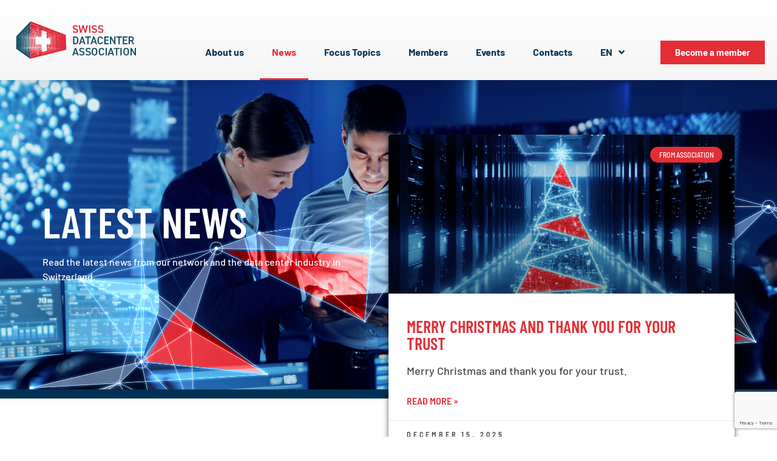

--- FILE ---
content_type: text/html; charset=UTF-8
request_url: https://sdca.ch/news/page/2/
body_size: 14876
content:
<!doctype html>
<html lang="en-US">
<head>
	<meta charset="UTF-8">
	<meta name="viewport" content="width=device-width, initial-scale=1">
	<link rel="profile" href="https://gmpg.org/xfn/11">
	<meta name='robots' content='index, follow, max-image-preview:large, max-snippet:-1, max-video-preview:-1' />
<script id="cookieyes" type="text/javascript" src="https://cdn-cookieyes.com/client_data/c714349f136979bf24c2b6c0/script.js"></script>
	<!-- This site is optimized with the Yoast SEO plugin v26.5 - https://yoast.com/wordpress/plugins/seo/ -->
	<title>News | Page 2 of 6 | SDCA | Swiss Data Center Association</title>
	<meta name="description" content="LATEST NEWS SDCA. Read the latest news from our network and the data center industry in Switzerland." />
	<link rel="canonical" href="https://sdca.ch/news/page/2/" />
	<link rel="prev" href="https://sdca.ch/news/" />
	<link rel="next" href="https://sdca.ch/news/page/3/" />
	<meta property="og:locale" content="en_US" />
	<meta property="og:type" content="article" />
	<meta property="og:title" content="News | Page 2 of 6 | SDCA | Swiss Data Center Association" />
	<meta property="og:description" content="LATEST NEWS SDCA. Read the latest news from our network and the data center industry in Switzerland." />
	<meta property="og:url" content="https://sdca.ch/news/" />
	<meta property="og:site_name" content="SDCA | Swiss Data Center Association" />
	<meta property="og:image" content="https://sdca.ch/wp-content/uploads/2023/11/SDCA-img-evidenza.jpg" />
	<meta property="og:image:width" content="1200" />
	<meta property="og:image:height" content="750" />
	<meta property="og:image:type" content="image/jpeg" />
	<meta name="twitter:card" content="summary_large_image" />
	<script type="application/ld+json" class="yoast-schema-graph">{"@context":"https://schema.org","@graph":[{"@type":["WebPage","CollectionPage"],"@id":"https://sdca.ch/news/","url":"https://sdca.ch/news/page/2/","name":"News | Page 2 of 6 | SDCA | Swiss Data Center Association","isPartOf":{"@id":"https://sdca.ch/#website"},"datePublished":"2023-08-28T16:36:15+00:00","dateModified":"2024-04-29T11:11:36+00:00","description":"LATEST NEWS SDCA. Read the latest news from our network and the data center industry in Switzerland.","breadcrumb":{"@id":"https://sdca.ch/news/page/2/#breadcrumb"},"inLanguage":"en-US"},{"@type":"BreadcrumbList","@id":"https://sdca.ch/news/page/2/#breadcrumb","itemListElement":[{"@type":"ListItem","position":1,"name":"Home","item":"https://sdca.ch/"},{"@type":"ListItem","position":2,"name":"News"}]},{"@type":"WebSite","@id":"https://sdca.ch/#website","url":"https://sdca.ch/","name":"SDCA | Swiss Data Center Association","description":"Official website","publisher":{"@id":"https://sdca.ch/#organization"},"potentialAction":[{"@type":"SearchAction","target":{"@type":"EntryPoint","urlTemplate":"https://sdca.ch/?s={search_term_string}"},"query-input":{"@type":"PropertyValueSpecification","valueRequired":true,"valueName":"search_term_string"}}],"inLanguage":"en-US"},{"@type":"Organization","@id":"https://sdca.ch/#organization","name":"SDCA | Swiss Data Center Association","url":"https://sdca.ch/","logo":{"@type":"ImageObject","inLanguage":"en-US","@id":"https://sdca.ch/#/schema/logo/image/","url":"https://sdca.ch/wp-content/uploads/2023/08/SDCA-logo.png","contentUrl":"https://sdca.ch/wp-content/uploads/2023/08/SDCA-logo.png","width":404,"height":127,"caption":"SDCA | Swiss Data Center Association"},"image":{"@id":"https://sdca.ch/#/schema/logo/image/"},"sameAs":["https://www.linkedin.com/company/vigiswiss/"]}]}</script>
	<!-- / Yoast SEO plugin. -->


<link rel="alternate" type="application/rss+xml" title="SDCA | Swiss Data Center Association &raquo; Feed" href="https://sdca.ch/feed/" />
<link rel="alternate" type="application/rss+xml" title="SDCA | Swiss Data Center Association &raquo; Comments Feed" href="https://sdca.ch/comments/feed/" />
<style id='wp-img-auto-sizes-contain-inline-css'>
img:is([sizes=auto i],[sizes^="auto," i]){contain-intrinsic-size:3000px 1500px}
/*# sourceURL=wp-img-auto-sizes-contain-inline-css */
</style>
<style id='wp-emoji-styles-inline-css'>

	img.wp-smiley, img.emoji {
		display: inline !important;
		border: none !important;
		box-shadow: none !important;
		height: 1em !important;
		width: 1em !important;
		margin: 0 0.07em !important;
		vertical-align: -0.1em !important;
		background: none !important;
		padding: 0 !important;
	}
/*# sourceURL=wp-emoji-styles-inline-css */
</style>
<link rel='stylesheet' id='wp-block-library-css' href='https://sdca.ch/wp-includes/css/dist/block-library/style.min.css?ver=6.9' media='all' />
<style id='global-styles-inline-css'>
:root{--wp--preset--aspect-ratio--square: 1;--wp--preset--aspect-ratio--4-3: 4/3;--wp--preset--aspect-ratio--3-4: 3/4;--wp--preset--aspect-ratio--3-2: 3/2;--wp--preset--aspect-ratio--2-3: 2/3;--wp--preset--aspect-ratio--16-9: 16/9;--wp--preset--aspect-ratio--9-16: 9/16;--wp--preset--color--black: #000000;--wp--preset--color--cyan-bluish-gray: #abb8c3;--wp--preset--color--white: #ffffff;--wp--preset--color--pale-pink: #f78da7;--wp--preset--color--vivid-red: #cf2e2e;--wp--preset--color--luminous-vivid-orange: #ff6900;--wp--preset--color--luminous-vivid-amber: #fcb900;--wp--preset--color--light-green-cyan: #7bdcb5;--wp--preset--color--vivid-green-cyan: #00d084;--wp--preset--color--pale-cyan-blue: #8ed1fc;--wp--preset--color--vivid-cyan-blue: #0693e3;--wp--preset--color--vivid-purple: #9b51e0;--wp--preset--gradient--vivid-cyan-blue-to-vivid-purple: linear-gradient(135deg,rgb(6,147,227) 0%,rgb(155,81,224) 100%);--wp--preset--gradient--light-green-cyan-to-vivid-green-cyan: linear-gradient(135deg,rgb(122,220,180) 0%,rgb(0,208,130) 100%);--wp--preset--gradient--luminous-vivid-amber-to-luminous-vivid-orange: linear-gradient(135deg,rgb(252,185,0) 0%,rgb(255,105,0) 100%);--wp--preset--gradient--luminous-vivid-orange-to-vivid-red: linear-gradient(135deg,rgb(255,105,0) 0%,rgb(207,46,46) 100%);--wp--preset--gradient--very-light-gray-to-cyan-bluish-gray: linear-gradient(135deg,rgb(238,238,238) 0%,rgb(169,184,195) 100%);--wp--preset--gradient--cool-to-warm-spectrum: linear-gradient(135deg,rgb(74,234,220) 0%,rgb(151,120,209) 20%,rgb(207,42,186) 40%,rgb(238,44,130) 60%,rgb(251,105,98) 80%,rgb(254,248,76) 100%);--wp--preset--gradient--blush-light-purple: linear-gradient(135deg,rgb(255,206,236) 0%,rgb(152,150,240) 100%);--wp--preset--gradient--blush-bordeaux: linear-gradient(135deg,rgb(254,205,165) 0%,rgb(254,45,45) 50%,rgb(107,0,62) 100%);--wp--preset--gradient--luminous-dusk: linear-gradient(135deg,rgb(255,203,112) 0%,rgb(199,81,192) 50%,rgb(65,88,208) 100%);--wp--preset--gradient--pale-ocean: linear-gradient(135deg,rgb(255,245,203) 0%,rgb(182,227,212) 50%,rgb(51,167,181) 100%);--wp--preset--gradient--electric-grass: linear-gradient(135deg,rgb(202,248,128) 0%,rgb(113,206,126) 100%);--wp--preset--gradient--midnight: linear-gradient(135deg,rgb(2,3,129) 0%,rgb(40,116,252) 100%);--wp--preset--font-size--small: 13px;--wp--preset--font-size--medium: 20px;--wp--preset--font-size--large: 36px;--wp--preset--font-size--x-large: 42px;--wp--preset--spacing--20: 0.44rem;--wp--preset--spacing--30: 0.67rem;--wp--preset--spacing--40: 1rem;--wp--preset--spacing--50: 1.5rem;--wp--preset--spacing--60: 2.25rem;--wp--preset--spacing--70: 3.38rem;--wp--preset--spacing--80: 5.06rem;--wp--preset--shadow--natural: 6px 6px 9px rgba(0, 0, 0, 0.2);--wp--preset--shadow--deep: 12px 12px 50px rgba(0, 0, 0, 0.4);--wp--preset--shadow--sharp: 6px 6px 0px rgba(0, 0, 0, 0.2);--wp--preset--shadow--outlined: 6px 6px 0px -3px rgb(255, 255, 255), 6px 6px rgb(0, 0, 0);--wp--preset--shadow--crisp: 6px 6px 0px rgb(0, 0, 0);}:root { --wp--style--global--content-size: 800px;--wp--style--global--wide-size: 1200px; }:where(body) { margin: 0; }.wp-site-blocks > .alignleft { float: left; margin-right: 2em; }.wp-site-blocks > .alignright { float: right; margin-left: 2em; }.wp-site-blocks > .aligncenter { justify-content: center; margin-left: auto; margin-right: auto; }:where(.wp-site-blocks) > * { margin-block-start: 24px; margin-block-end: 0; }:where(.wp-site-blocks) > :first-child { margin-block-start: 0; }:where(.wp-site-blocks) > :last-child { margin-block-end: 0; }:root { --wp--style--block-gap: 24px; }:root :where(.is-layout-flow) > :first-child{margin-block-start: 0;}:root :where(.is-layout-flow) > :last-child{margin-block-end: 0;}:root :where(.is-layout-flow) > *{margin-block-start: 24px;margin-block-end: 0;}:root :where(.is-layout-constrained) > :first-child{margin-block-start: 0;}:root :where(.is-layout-constrained) > :last-child{margin-block-end: 0;}:root :where(.is-layout-constrained) > *{margin-block-start: 24px;margin-block-end: 0;}:root :where(.is-layout-flex){gap: 24px;}:root :where(.is-layout-grid){gap: 24px;}.is-layout-flow > .alignleft{float: left;margin-inline-start: 0;margin-inline-end: 2em;}.is-layout-flow > .alignright{float: right;margin-inline-start: 2em;margin-inline-end: 0;}.is-layout-flow > .aligncenter{margin-left: auto !important;margin-right: auto !important;}.is-layout-constrained > .alignleft{float: left;margin-inline-start: 0;margin-inline-end: 2em;}.is-layout-constrained > .alignright{float: right;margin-inline-start: 2em;margin-inline-end: 0;}.is-layout-constrained > .aligncenter{margin-left: auto !important;margin-right: auto !important;}.is-layout-constrained > :where(:not(.alignleft):not(.alignright):not(.alignfull)){max-width: var(--wp--style--global--content-size);margin-left: auto !important;margin-right: auto !important;}.is-layout-constrained > .alignwide{max-width: var(--wp--style--global--wide-size);}body .is-layout-flex{display: flex;}.is-layout-flex{flex-wrap: wrap;align-items: center;}.is-layout-flex > :is(*, div){margin: 0;}body .is-layout-grid{display: grid;}.is-layout-grid > :is(*, div){margin: 0;}body{padding-top: 0px;padding-right: 0px;padding-bottom: 0px;padding-left: 0px;}a:where(:not(.wp-element-button)){text-decoration: underline;}:root :where(.wp-element-button, .wp-block-button__link){background-color: #32373c;border-width: 0;color: #fff;font-family: inherit;font-size: inherit;font-style: inherit;font-weight: inherit;letter-spacing: inherit;line-height: inherit;padding-top: calc(0.667em + 2px);padding-right: calc(1.333em + 2px);padding-bottom: calc(0.667em + 2px);padding-left: calc(1.333em + 2px);text-decoration: none;text-transform: inherit;}.has-black-color{color: var(--wp--preset--color--black) !important;}.has-cyan-bluish-gray-color{color: var(--wp--preset--color--cyan-bluish-gray) !important;}.has-white-color{color: var(--wp--preset--color--white) !important;}.has-pale-pink-color{color: var(--wp--preset--color--pale-pink) !important;}.has-vivid-red-color{color: var(--wp--preset--color--vivid-red) !important;}.has-luminous-vivid-orange-color{color: var(--wp--preset--color--luminous-vivid-orange) !important;}.has-luminous-vivid-amber-color{color: var(--wp--preset--color--luminous-vivid-amber) !important;}.has-light-green-cyan-color{color: var(--wp--preset--color--light-green-cyan) !important;}.has-vivid-green-cyan-color{color: var(--wp--preset--color--vivid-green-cyan) !important;}.has-pale-cyan-blue-color{color: var(--wp--preset--color--pale-cyan-blue) !important;}.has-vivid-cyan-blue-color{color: var(--wp--preset--color--vivid-cyan-blue) !important;}.has-vivid-purple-color{color: var(--wp--preset--color--vivid-purple) !important;}.has-black-background-color{background-color: var(--wp--preset--color--black) !important;}.has-cyan-bluish-gray-background-color{background-color: var(--wp--preset--color--cyan-bluish-gray) !important;}.has-white-background-color{background-color: var(--wp--preset--color--white) !important;}.has-pale-pink-background-color{background-color: var(--wp--preset--color--pale-pink) !important;}.has-vivid-red-background-color{background-color: var(--wp--preset--color--vivid-red) !important;}.has-luminous-vivid-orange-background-color{background-color: var(--wp--preset--color--luminous-vivid-orange) !important;}.has-luminous-vivid-amber-background-color{background-color: var(--wp--preset--color--luminous-vivid-amber) !important;}.has-light-green-cyan-background-color{background-color: var(--wp--preset--color--light-green-cyan) !important;}.has-vivid-green-cyan-background-color{background-color: var(--wp--preset--color--vivid-green-cyan) !important;}.has-pale-cyan-blue-background-color{background-color: var(--wp--preset--color--pale-cyan-blue) !important;}.has-vivid-cyan-blue-background-color{background-color: var(--wp--preset--color--vivid-cyan-blue) !important;}.has-vivid-purple-background-color{background-color: var(--wp--preset--color--vivid-purple) !important;}.has-black-border-color{border-color: var(--wp--preset--color--black) !important;}.has-cyan-bluish-gray-border-color{border-color: var(--wp--preset--color--cyan-bluish-gray) !important;}.has-white-border-color{border-color: var(--wp--preset--color--white) !important;}.has-pale-pink-border-color{border-color: var(--wp--preset--color--pale-pink) !important;}.has-vivid-red-border-color{border-color: var(--wp--preset--color--vivid-red) !important;}.has-luminous-vivid-orange-border-color{border-color: var(--wp--preset--color--luminous-vivid-orange) !important;}.has-luminous-vivid-amber-border-color{border-color: var(--wp--preset--color--luminous-vivid-amber) !important;}.has-light-green-cyan-border-color{border-color: var(--wp--preset--color--light-green-cyan) !important;}.has-vivid-green-cyan-border-color{border-color: var(--wp--preset--color--vivid-green-cyan) !important;}.has-pale-cyan-blue-border-color{border-color: var(--wp--preset--color--pale-cyan-blue) !important;}.has-vivid-cyan-blue-border-color{border-color: var(--wp--preset--color--vivid-cyan-blue) !important;}.has-vivid-purple-border-color{border-color: var(--wp--preset--color--vivid-purple) !important;}.has-vivid-cyan-blue-to-vivid-purple-gradient-background{background: var(--wp--preset--gradient--vivid-cyan-blue-to-vivid-purple) !important;}.has-light-green-cyan-to-vivid-green-cyan-gradient-background{background: var(--wp--preset--gradient--light-green-cyan-to-vivid-green-cyan) !important;}.has-luminous-vivid-amber-to-luminous-vivid-orange-gradient-background{background: var(--wp--preset--gradient--luminous-vivid-amber-to-luminous-vivid-orange) !important;}.has-luminous-vivid-orange-to-vivid-red-gradient-background{background: var(--wp--preset--gradient--luminous-vivid-orange-to-vivid-red) !important;}.has-very-light-gray-to-cyan-bluish-gray-gradient-background{background: var(--wp--preset--gradient--very-light-gray-to-cyan-bluish-gray) !important;}.has-cool-to-warm-spectrum-gradient-background{background: var(--wp--preset--gradient--cool-to-warm-spectrum) !important;}.has-blush-light-purple-gradient-background{background: var(--wp--preset--gradient--blush-light-purple) !important;}.has-blush-bordeaux-gradient-background{background: var(--wp--preset--gradient--blush-bordeaux) !important;}.has-luminous-dusk-gradient-background{background: var(--wp--preset--gradient--luminous-dusk) !important;}.has-pale-ocean-gradient-background{background: var(--wp--preset--gradient--pale-ocean) !important;}.has-electric-grass-gradient-background{background: var(--wp--preset--gradient--electric-grass) !important;}.has-midnight-gradient-background{background: var(--wp--preset--gradient--midnight) !important;}.has-small-font-size{font-size: var(--wp--preset--font-size--small) !important;}.has-medium-font-size{font-size: var(--wp--preset--font-size--medium) !important;}.has-large-font-size{font-size: var(--wp--preset--font-size--large) !important;}.has-x-large-font-size{font-size: var(--wp--preset--font-size--x-large) !important;}
/*# sourceURL=global-styles-inline-css */
</style>

<link rel='stylesheet' id='hello-elementor-css' href='https://sdca.ch/wp-content/themes/hello-elementor/assets/css/reset.css?ver=3.4.5' media='all' />
<link rel='stylesheet' id='hello-elementor-theme-style-css' href='https://sdca.ch/wp-content/themes/hello-elementor/assets/css/theme.css?ver=3.4.5' media='all' />
<link rel='stylesheet' id='hello-elementor-header-footer-css' href='https://sdca.ch/wp-content/themes/hello-elementor/assets/css/header-footer.css?ver=3.4.5' media='all' />
<link rel='stylesheet' id='elementor-frontend-css' href='https://sdca.ch/wp-content/plugins/elementor/assets/css/frontend.min.css?ver=3.33.2' media='all' />
<link rel='stylesheet' id='elementor-post-28-css' href='https://sdca.ch/wp-content/uploads/elementor/css/post-28.css?ver=1765231787' media='all' />
<link rel='stylesheet' id='widget-image-css' href='https://sdca.ch/wp-content/plugins/elementor/assets/css/widget-image.min.css?ver=3.33.2' media='all' />
<link rel='stylesheet' id='widget-nav-menu-css' href='https://sdca.ch/wp-content/plugins/elementor-pro/assets/css/widget-nav-menu.min.css?ver=3.33.2' media='all' />
<link rel='stylesheet' id='e-sticky-css' href='https://sdca.ch/wp-content/plugins/elementor-pro/assets/css/modules/sticky.min.css?ver=3.33.2' media='all' />
<link rel='stylesheet' id='e-animation-slideInDown-css' href='https://sdca.ch/wp-content/plugins/elementor/assets/lib/animations/styles/slideInDown.min.css?ver=3.33.2' media='all' />
<link rel='stylesheet' id='widget-social-icons-css' href='https://sdca.ch/wp-content/plugins/elementor/assets/css/widget-social-icons.min.css?ver=3.33.2' media='all' />
<link rel='stylesheet' id='e-apple-webkit-css' href='https://sdca.ch/wp-content/plugins/elementor/assets/css/conditionals/apple-webkit.min.css?ver=3.33.2' media='all' />
<link rel='stylesheet' id='widget-spacer-css' href='https://sdca.ch/wp-content/plugins/elementor/assets/css/widget-spacer.min.css?ver=3.33.2' media='all' />
<link rel='stylesheet' id='widget-heading-css' href='https://sdca.ch/wp-content/plugins/elementor/assets/css/widget-heading.min.css?ver=3.33.2' media='all' />
<link rel='stylesheet' id='widget-posts-css' href='https://sdca.ch/wp-content/plugins/elementor-pro/assets/css/widget-posts.min.css?ver=3.33.2' media='all' />
<link rel='stylesheet' id='e-animation-slideInUp-css' href='https://sdca.ch/wp-content/plugins/elementor/assets/lib/animations/styles/slideInUp.min.css?ver=3.33.2' media='all' />
<link rel='stylesheet' id='widget-form-css' href='https://sdca.ch/wp-content/plugins/elementor-pro/assets/css/widget-form.min.css?ver=3.33.2' media='all' />
<link rel='stylesheet' id='elementor-icons-css' href='https://sdca.ch/wp-content/plugins/elementor/assets/lib/eicons/css/elementor-icons.min.css?ver=5.44.0' media='all' />
<link rel='stylesheet' id='elementor-post-79-css' href='https://sdca.ch/wp-content/uploads/elementor/css/post-79.css?ver=1765231788' media='all' />
<link rel='stylesheet' id='elementor-post-449-css' href='https://sdca.ch/wp-content/uploads/elementor/css/post-449.css?ver=1765231788' media='all' />
<link rel='stylesheet' id='elementor-post-603-css' href='https://sdca.ch/wp-content/uploads/elementor/css/post-603.css?ver=1765237253' media='all' />
<link rel='stylesheet' id='elementor-gf-local-barlowcondensed-css' href='https://sdca.ch/wp-content/uploads/elementor/google-fonts/css/barlowcondensed.css?ver=1746481709' media='all' />
<link rel='stylesheet' id='elementor-gf-local-barlowsemicondensed-css' href='https://sdca.ch/wp-content/uploads/elementor/google-fonts/css/barlowsemicondensed.css?ver=1746481711' media='all' />
<link rel='stylesheet' id='elementor-gf-local-barlow-css' href='https://sdca.ch/wp-content/uploads/elementor/google-fonts/css/barlow.css?ver=1746481714' media='all' />
<link rel='stylesheet' id='elementor-icons-shared-0-css' href='https://sdca.ch/wp-content/plugins/elementor/assets/lib/font-awesome/css/fontawesome.min.css?ver=5.15.3' media='all' />
<link rel='stylesheet' id='elementor-icons-fa-solid-css' href='https://sdca.ch/wp-content/plugins/elementor/assets/lib/font-awesome/css/solid.min.css?ver=5.15.3' media='all' />
<link rel='stylesheet' id='elementor-icons-fa-brands-css' href='https://sdca.ch/wp-content/plugins/elementor/assets/lib/font-awesome/css/brands.min.css?ver=5.15.3' media='all' />
<link rel='stylesheet' id='elementor-icons-fa-regular-css' href='https://sdca.ch/wp-content/plugins/elementor/assets/lib/font-awesome/css/regular.min.css?ver=5.15.3' media='all' />
<script src="https://sdca.ch/wp-includes/js/jquery/jquery.min.js?ver=3.7.1" id="jquery-core-js"></script>
<script src="https://sdca.ch/wp-includes/js/jquery/jquery-migrate.min.js?ver=3.4.1" id="jquery-migrate-js"></script>
<link rel="https://api.w.org/" href="https://sdca.ch/wp-json/" /><link rel="EditURI" type="application/rsd+xml" title="RSD" href="https://sdca.ch/xmlrpc.php?rsd" />

<meta name="generator" content="Elementor 3.33.2; features: additional_custom_breakpoints; settings: css_print_method-external, google_font-enabled, font_display-swap">
<!-- Google tag (gtag.js) -->
<script async src="https://www.googletagmanager.com/gtag/js?id=G-2N9VHS24MT"></script>
<script>
  window.dataLayer = window.dataLayer || [];
  function gtag(){dataLayer.push(arguments);}
  gtag('js', new Date());

  gtag('config', 'G-2N9VHS24MT');
</script>
			<style>
				.e-con.e-parent:nth-of-type(n+4):not(.e-lazyloaded):not(.e-no-lazyload),
				.e-con.e-parent:nth-of-type(n+4):not(.e-lazyloaded):not(.e-no-lazyload) * {
					background-image: none !important;
				}
				@media screen and (max-height: 1024px) {
					.e-con.e-parent:nth-of-type(n+3):not(.e-lazyloaded):not(.e-no-lazyload),
					.e-con.e-parent:nth-of-type(n+3):not(.e-lazyloaded):not(.e-no-lazyload) * {
						background-image: none !important;
					}
				}
				@media screen and (max-height: 640px) {
					.e-con.e-parent:nth-of-type(n+2):not(.e-lazyloaded):not(.e-no-lazyload),
					.e-con.e-parent:nth-of-type(n+2):not(.e-lazyloaded):not(.e-no-lazyload) * {
						background-image: none !important;
					}
				}
			</style>
			<link rel="icon" href="https://sdca.ch/wp-content/uploads/2023/08/SDCA-favicon-150x150.png" sizes="32x32" />
<link rel="icon" href="https://sdca.ch/wp-content/uploads/2023/08/SDCA-favicon-300x300.png" sizes="192x192" />
<link rel="apple-touch-icon" href="https://sdca.ch/wp-content/uploads/2023/08/SDCA-favicon-300x300.png" />
<meta name="msapplication-TileImage" content="https://sdca.ch/wp-content/uploads/2023/08/SDCA-favicon-300x300.png" />
</head>
<body class="blog paged wp-custom-logo wp-embed-responsive paged-2 wp-theme-hello-elementor hello-elementor-default elementor-page-603 elementor-default elementor-template-full-width elementor-kit-28">


<a class="skip-link screen-reader-text" href="#content">Skip to content</a>

		<header data-elementor-type="header" data-elementor-id="79" class="elementor elementor-79 elementor-location-header" data-elementor-post-type="elementor_library">
					<header class="elementor-section elementor-top-section elementor-element elementor-element-23e50bd6 elementor-section-content-middle elementor-section-boxed elementor-section-height-default elementor-section-height-default elementor-invisible" data-id="23e50bd6" data-element_type="section" data-settings="{&quot;background_background&quot;:&quot;gradient&quot;,&quot;sticky&quot;:&quot;top&quot;,&quot;animation&quot;:&quot;slideInDown&quot;,&quot;sticky_on&quot;:[&quot;desktop&quot;,&quot;tablet&quot;,&quot;mobile&quot;],&quot;sticky_offset&quot;:0,&quot;sticky_effects_offset&quot;:0,&quot;sticky_anchor_link_offset&quot;:0}">
						<div class="elementor-container elementor-column-gap-no">
					<div class="elementor-column elementor-col-25 elementor-top-column elementor-element elementor-element-35f99844" data-id="35f99844" data-element_type="column">
			<div class="elementor-widget-wrap elementor-element-populated">
						<div class="elementor-element elementor-element-7a851748 elementor-widget elementor-widget-theme-site-logo elementor-widget-image" data-id="7a851748" data-element_type="widget" data-widget_type="theme-site-logo.default">
				<div class="elementor-widget-container">
											<a href="https://sdca.ch">
			<img fetchpriority="high" width="404" height="127" src="https://sdca.ch/wp-content/uploads/2023/08/SDCA-logo.png" class="attachment-2048x2048 size-2048x2048 wp-image-2052" alt="" srcset="https://sdca.ch/wp-content/uploads/2023/08/SDCA-logo.png 404w, https://sdca.ch/wp-content/uploads/2023/08/SDCA-logo-300x94.png 300w" sizes="(max-width: 404px) 100vw, 404px" />				</a>
											</div>
				</div>
					</div>
		</div>
				<div class="elementor-column elementor-col-50 elementor-top-column elementor-element elementor-element-656e86bf" data-id="656e86bf" data-element_type="column">
			<div class="elementor-widget-wrap elementor-element-populated">
						<div class="elementor-element elementor-element-6ef2e2da elementor-nav-menu__align-end elementor-nav-menu--stretch elementor-nav-menu__text-align-center elementor-hidden-mobile elementor-nav-menu--dropdown-tablet elementor-nav-menu--toggle elementor-nav-menu--burger elementor-widget elementor-widget-nav-menu" data-id="6ef2e2da" data-element_type="widget" data-settings="{&quot;full_width&quot;:&quot;stretch&quot;,&quot;submenu_icon&quot;:{&quot;value&quot;:&quot;&lt;i class=\&quot;fas fa-angle-down\&quot; aria-hidden=\&quot;true\&quot;&gt;&lt;\/i&gt;&quot;,&quot;library&quot;:&quot;fa-solid&quot;},&quot;layout&quot;:&quot;horizontal&quot;,&quot;toggle&quot;:&quot;burger&quot;}" data-widget_type="nav-menu.default">
				<div class="elementor-widget-container">
								<nav aria-label="Menu" class="elementor-nav-menu--main elementor-nav-menu__container elementor-nav-menu--layout-horizontal e--pointer-underline e--animation-grow">
				<ul id="menu-1-6ef2e2da" class="elementor-nav-menu"><li class="menu-item menu-item-type-post_type menu-item-object-page menu-item-821"><a href="https://sdca.ch/about-us/" class="elementor-item">About us</a></li>
<li class="menu-item menu-item-type-post_type menu-item-object-page current-menu-item page_item page-item-609 current_page_item current_page_parent menu-item-617"><a href="https://sdca.ch/news/" aria-current="page" class="elementor-item elementor-item-active">News</a></li>
<li class="menu-item menu-item-type-post_type menu-item-object-page menu-item-has-children menu-item-2651"><a href="https://sdca.ch/focus-topics/" class="elementor-item">Focus Topics</a>
<ul class="sub-menu elementor-nav-menu--dropdown">
	<li class="menu-item menu-item-type-post_type menu-item-object-page menu-item-2676"><a href="https://sdca.ch/focus-topics/public-affairs-image-politics/" class="elementor-sub-item">Public affairs, Image &#038; Politics</a></li>
	<li class="menu-item menu-item-type-post_type menu-item-object-page menu-item-2677"><a href="https://sdca.ch/focus-topics/energy-efficiency-sustainability/" class="elementor-sub-item">Energy Efficiency &#038; Sustainability</a></li>
	<li class="menu-item menu-item-type-post_type menu-item-object-page menu-item-2675"><a href="https://sdca.ch/focus-topics/digital-communication-events/" class="elementor-sub-item">Communication &amp; Events</a></li>
</ul>
</li>
<li class="menu-item menu-item-type-post_type menu-item-object-page menu-item-719"><a href="https://sdca.ch/members/" class="elementor-item">Members</a></li>
<li class="menu-item menu-item-type-post_type menu-item-object-page menu-item-854"><a href="https://sdca.ch/events/" class="elementor-item">Events</a></li>
<li class="menu-item menu-item-type-post_type menu-item-object-page menu-item-1029"><a href="https://sdca.ch/contact/" class="elementor-item">Contacts</a></li>
<li class="menu-item menu-item-type-custom menu-item-object-custom menu-item-has-children menu-item-16"><a href="#" class="elementor-item elementor-item-anchor">EN</a>
<ul class="sub-menu elementor-nav-menu--dropdown">
	<li class="menu-item menu-item-type-custom menu-item-object-custom menu-item-17"><a href="https://sdca.ch/de/" class="elementor-sub-item">Deutsch</a></li>
</ul>
</li>
</ul>			</nav>
					<div class="elementor-menu-toggle" role="button" tabindex="0" aria-label="Menu Toggle" aria-expanded="false">
			<i aria-hidden="true" role="presentation" class="elementor-menu-toggle__icon--open eicon-menu-bar"></i><i aria-hidden="true" role="presentation" class="elementor-menu-toggle__icon--close eicon-close"></i>		</div>
					<nav class="elementor-nav-menu--dropdown elementor-nav-menu__container" aria-hidden="true">
				<ul id="menu-2-6ef2e2da" class="elementor-nav-menu"><li class="menu-item menu-item-type-post_type menu-item-object-page menu-item-821"><a href="https://sdca.ch/about-us/" class="elementor-item" tabindex="-1">About us</a></li>
<li class="menu-item menu-item-type-post_type menu-item-object-page current-menu-item page_item page-item-609 current_page_item current_page_parent menu-item-617"><a href="https://sdca.ch/news/" aria-current="page" class="elementor-item elementor-item-active" tabindex="-1">News</a></li>
<li class="menu-item menu-item-type-post_type menu-item-object-page menu-item-has-children menu-item-2651"><a href="https://sdca.ch/focus-topics/" class="elementor-item" tabindex="-1">Focus Topics</a>
<ul class="sub-menu elementor-nav-menu--dropdown">
	<li class="menu-item menu-item-type-post_type menu-item-object-page menu-item-2676"><a href="https://sdca.ch/focus-topics/public-affairs-image-politics/" class="elementor-sub-item" tabindex="-1">Public affairs, Image &#038; Politics</a></li>
	<li class="menu-item menu-item-type-post_type menu-item-object-page menu-item-2677"><a href="https://sdca.ch/focus-topics/energy-efficiency-sustainability/" class="elementor-sub-item" tabindex="-1">Energy Efficiency &#038; Sustainability</a></li>
	<li class="menu-item menu-item-type-post_type menu-item-object-page menu-item-2675"><a href="https://sdca.ch/focus-topics/digital-communication-events/" class="elementor-sub-item" tabindex="-1">Communication &amp; Events</a></li>
</ul>
</li>
<li class="menu-item menu-item-type-post_type menu-item-object-page menu-item-719"><a href="https://sdca.ch/members/" class="elementor-item" tabindex="-1">Members</a></li>
<li class="menu-item menu-item-type-post_type menu-item-object-page menu-item-854"><a href="https://sdca.ch/events/" class="elementor-item" tabindex="-1">Events</a></li>
<li class="menu-item menu-item-type-post_type menu-item-object-page menu-item-1029"><a href="https://sdca.ch/contact/" class="elementor-item" tabindex="-1">Contacts</a></li>
<li class="menu-item menu-item-type-custom menu-item-object-custom menu-item-has-children menu-item-16"><a href="#" class="elementor-item elementor-item-anchor" tabindex="-1">EN</a>
<ul class="sub-menu elementor-nav-menu--dropdown">
	<li class="menu-item menu-item-type-custom menu-item-object-custom menu-item-17"><a href="https://sdca.ch/de/" class="elementor-sub-item" tabindex="-1">Deutsch</a></li>
</ul>
</li>
</ul>			</nav>
						</div>
				</div>
				<div class="elementor-element elementor-element-b118151 elementor-nav-menu__align-end elementor-nav-menu--dropdown-mobile elementor-nav-menu--stretch elementor-hidden-desktop elementor-hidden-tablet elementor-nav-menu__text-align-aside elementor-nav-menu--toggle elementor-nav-menu--burger elementor-widget elementor-widget-nav-menu" data-id="b118151" data-element_type="widget" data-settings="{&quot;layout&quot;:&quot;vertical&quot;,&quot;full_width&quot;:&quot;stretch&quot;,&quot;submenu_icon&quot;:{&quot;value&quot;:&quot;&lt;i class=\&quot;fas fa-caret-down\&quot; aria-hidden=\&quot;true\&quot;&gt;&lt;\/i&gt;&quot;,&quot;library&quot;:&quot;fa-solid&quot;},&quot;toggle&quot;:&quot;burger&quot;}" data-widget_type="nav-menu.default">
				<div class="elementor-widget-container">
								<nav aria-label="Menu" class="elementor-nav-menu--main elementor-nav-menu__container elementor-nav-menu--layout-vertical e--pointer-underline e--animation-fade">
				<ul id="menu-1-b118151" class="elementor-nav-menu sm-vertical"><li class="menu-item menu-item-type-post_type menu-item-object-page menu-item-1619"><a href="https://sdca.ch/about-us/" class="elementor-item">About us</a></li>
<li class="menu-item menu-item-type-post_type menu-item-object-page current-menu-item page_item page-item-609 current_page_item current_page_parent menu-item-1620"><a href="https://sdca.ch/news/" aria-current="page" class="elementor-item elementor-item-active">News</a></li>
<li class="menu-item menu-item-type-post_type menu-item-object-page menu-item-2647"><a href="https://sdca.ch/focus-topics/" class="elementor-item">Focus Topics</a></li>
<li class="menu-item menu-item-type-post_type menu-item-object-page menu-item-1621"><a href="https://sdca.ch/members/" class="elementor-item">Members</a></li>
<li class="menu-item menu-item-type-post_type menu-item-object-page menu-item-1622"><a href="https://sdca.ch/events/" class="elementor-item">Events</a></li>
<li class="menu-item menu-item-type-post_type menu-item-object-page menu-item-1623"><a href="https://sdca.ch/contact/" class="elementor-item">Contact</a></li>
<li class="menu-item menu-item-type-custom menu-item-object-custom menu-item-has-children menu-item-1624"><a href="#" class="elementor-item elementor-item-anchor">Language</a>
<ul class="sub-menu elementor-nav-menu--dropdown">
	<li class="menu-item menu-item-type-custom menu-item-object-custom menu-item-1625"><a href="https://sdca.ch/de/" class="elementor-sub-item">Deutsch</a></li>
</ul>
</li>
<li class="menu-item menu-item-type-post_type menu-item-object-page menu-item-1626"><a href="https://sdca.ch/become-a-member/" class="elementor-item">Become a member</a></li>
</ul>			</nav>
					<div class="elementor-menu-toggle" role="button" tabindex="0" aria-label="Menu Toggle" aria-expanded="false">
			<i aria-hidden="true" role="presentation" class="elementor-menu-toggle__icon--open fas fa-bars"></i><i aria-hidden="true" role="presentation" class="elementor-menu-toggle__icon--close eicon-close"></i>		</div>
					<nav class="elementor-nav-menu--dropdown elementor-nav-menu__container" aria-hidden="true">
				<ul id="menu-2-b118151" class="elementor-nav-menu sm-vertical"><li class="menu-item menu-item-type-post_type menu-item-object-page menu-item-1619"><a href="https://sdca.ch/about-us/" class="elementor-item" tabindex="-1">About us</a></li>
<li class="menu-item menu-item-type-post_type menu-item-object-page current-menu-item page_item page-item-609 current_page_item current_page_parent menu-item-1620"><a href="https://sdca.ch/news/" aria-current="page" class="elementor-item elementor-item-active" tabindex="-1">News</a></li>
<li class="menu-item menu-item-type-post_type menu-item-object-page menu-item-2647"><a href="https://sdca.ch/focus-topics/" class="elementor-item" tabindex="-1">Focus Topics</a></li>
<li class="menu-item menu-item-type-post_type menu-item-object-page menu-item-1621"><a href="https://sdca.ch/members/" class="elementor-item" tabindex="-1">Members</a></li>
<li class="menu-item menu-item-type-post_type menu-item-object-page menu-item-1622"><a href="https://sdca.ch/events/" class="elementor-item" tabindex="-1">Events</a></li>
<li class="menu-item menu-item-type-post_type menu-item-object-page menu-item-1623"><a href="https://sdca.ch/contact/" class="elementor-item" tabindex="-1">Contact</a></li>
<li class="menu-item menu-item-type-custom menu-item-object-custom menu-item-has-children menu-item-1624"><a href="#" class="elementor-item elementor-item-anchor" tabindex="-1">Language</a>
<ul class="sub-menu elementor-nav-menu--dropdown">
	<li class="menu-item menu-item-type-custom menu-item-object-custom menu-item-1625"><a href="https://sdca.ch/de/" class="elementor-sub-item" tabindex="-1">Deutsch</a></li>
</ul>
</li>
<li class="menu-item menu-item-type-post_type menu-item-object-page menu-item-1626"><a href="https://sdca.ch/become-a-member/" class="elementor-item" tabindex="-1">Become a member</a></li>
</ul>			</nav>
						</div>
				</div>
					</div>
		</div>
				<div class="elementor-column elementor-col-25 elementor-top-column elementor-element elementor-element-3658241c" data-id="3658241c" data-element_type="column">
			<div class="elementor-widget-wrap elementor-element-populated">
						<div class="elementor-element elementor-element-38b52b77 elementor-align-right elementor-tablet-align-right elementor-hidden-phone elementor-widget elementor-widget-button" data-id="38b52b77" data-element_type="widget" data-widget_type="button.default">
				<div class="elementor-widget-container">
									<div class="elementor-button-wrapper">
					<a class="elementor-button elementor-button-link elementor-size-sm" href="https://sdca.ch/become-a-member/">
						<span class="elementor-button-content-wrapper">
									<span class="elementor-button-text">Become a member</span>
					</span>
					</a>
				</div>
								</div>
				</div>
					</div>
		</div>
					</div>
		</header>
				</header>
				<div data-elementor-type="archive" data-elementor-id="603" class="elementor elementor-603 elementor-location-archive" data-elementor-post-type="elementor_library">
					<section class="elementor-section elementor-top-section elementor-element elementor-element-e751ed2 animated-slow elementor-section-boxed elementor-section-height-default elementor-section-height-default" data-id="e751ed2" data-element_type="section" data-settings="{&quot;background_background&quot;:&quot;classic&quot;,&quot;animation&quot;:&quot;none&quot;}">
							<div class="elementor-background-overlay"></div>
							<div class="elementor-container elementor-column-gap-default">
					<div class="elementor-column elementor-col-50 elementor-top-column elementor-element elementor-element-1485c8a" data-id="1485c8a" data-element_type="column">
			<div class="elementor-widget-wrap elementor-element-populated">
						<div class="elementor-element elementor-element-5740273 elementor-widget elementor-widget-spacer" data-id="5740273" data-element_type="widget" data-widget_type="spacer.default">
				<div class="elementor-widget-container">
							<div class="elementor-spacer">
			<div class="elementor-spacer-inner"></div>
		</div>
						</div>
				</div>
				<div class="elementor-element elementor-element-2f342a4 elementor-widget elementor-widget-heading" data-id="2f342a4" data-element_type="widget" data-widget_type="heading.default">
				<div class="elementor-widget-container">
					<h1 class="elementor-heading-title elementor-size-default">LATEST NEWS</h1>				</div>
				</div>
				<div class="elementor-element elementor-element-b8d18d3 elementor-hidden-mobile elementor-widget elementor-widget-text-editor" data-id="b8d18d3" data-element_type="widget" data-widget_type="text-editor.default">
				<div class="elementor-widget-container">
									<p>Read the latest news from our network and the data center industry in Switzerland.</p>								</div>
				</div>
				<div class="elementor-element elementor-element-b1e3a9c elementor-widget elementor-widget-spacer" data-id="b1e3a9c" data-element_type="widget" data-widget_type="spacer.default">
				<div class="elementor-widget-container">
							<div class="elementor-spacer">
			<div class="elementor-spacer-inner"></div>
		</div>
						</div>
				</div>
					</div>
		</div>
				<div class="elementor-column elementor-col-50 elementor-top-column elementor-element elementor-element-a0dfe07 elementor-invisible" data-id="a0dfe07" data-element_type="column" data-settings="{&quot;background_background&quot;:&quot;classic&quot;,&quot;animation&quot;:&quot;slideInUp&quot;}">
			<div class="elementor-widget-wrap elementor-element-populated">
						<div class="elementor-element elementor-element-b1dc478 elementor-grid-1 elementor-posts--align-left elementor-grid-tablet-2 elementor-grid-mobile-1 elementor-posts--thumbnail-top elementor-card-shadow-yes elementor-posts__hover-gradient elementor-widget elementor-widget-posts" data-id="b1dc478" data-element_type="widget" data-settings="{&quot;cards_columns&quot;:&quot;1&quot;,&quot;cards_row_gap&quot;:{&quot;unit&quot;:&quot;px&quot;,&quot;size&quot;:61,&quot;sizes&quot;:[]},&quot;_animation&quot;:&quot;none&quot;,&quot;cards_columns_tablet&quot;:&quot;2&quot;,&quot;cards_columns_mobile&quot;:&quot;1&quot;,&quot;cards_row_gap_tablet&quot;:{&quot;unit&quot;:&quot;px&quot;,&quot;size&quot;:&quot;&quot;,&quot;sizes&quot;:[]},&quot;cards_row_gap_mobile&quot;:{&quot;unit&quot;:&quot;px&quot;,&quot;size&quot;:&quot;&quot;,&quot;sizes&quot;:[]}}" data-widget_type="posts.cards">
				<div class="elementor-widget-container">
							<div class="elementor-posts-container elementor-posts elementor-posts--skin-cards elementor-grid" role="list">
				<article class="elementor-post elementor-grid-item post-4619 post type-post status-publish format-standard has-post-thumbnail hentry category-from-association" role="listitem">
			<div class="elementor-post__card">
				<a class="elementor-post__thumbnail__link" href="https://sdca.ch/merry-christmas-and-thank-you-for-your-trust/" tabindex="-1" ><div class="elementor-post__thumbnail"><img width="984" height="684" src="https://sdca.ch/wp-content/uploads/2025/12/christmas-SDCA_E.jpg" class="attachment-full size-full wp-image-4620" alt="" decoding="async" srcset="https://sdca.ch/wp-content/uploads/2025/12/christmas-SDCA_E.jpg 984w, https://sdca.ch/wp-content/uploads/2025/12/christmas-SDCA_E-300x209.jpg 300w, https://sdca.ch/wp-content/uploads/2025/12/christmas-SDCA_E-768x534.jpg 768w" sizes="(max-width: 984px) 100vw, 984px" /></div></a>
				<div class="elementor-post__badge">From Association</div>
				<div class="elementor-post__text">
				<h3 class="elementor-post__title">
			<a href="https://sdca.ch/merry-christmas-and-thank-you-for-your-trust/" >
				Merry Christmas and thank you for your trust			</a>
		</h3>
				<div class="elementor-post__excerpt">
			<p>Merry Christmas and thank you for your trust.</p>
		</div>
		
		<a class="elementor-post__read-more" href="https://sdca.ch/merry-christmas-and-thank-you-for-your-trust/" aria-label="Read more about Merry Christmas and thank you for your trust" tabindex="-1" >
			Read MORE »		</a>

				</div>
				<div class="elementor-post__meta-data">
					<span class="elementor-post-date">
			December 15, 2025		</span>
				</div>
					</div>
		</article>
				</div>
		
						</div>
				</div>
					</div>
		</div>
					</div>
		</section>
				<section class="elementor-section elementor-top-section elementor-element elementor-element-1c6afb2 elementor-section-boxed elementor-section-height-default elementor-section-height-default" data-id="1c6afb2" data-element_type="section" data-settings="{&quot;background_background&quot;:&quot;classic&quot;}">
						<div class="elementor-container elementor-column-gap-default">
					<div class="elementor-column elementor-col-100 elementor-top-column elementor-element elementor-element-c2c838b" data-id="c2c838b" data-element_type="column">
			<div class="elementor-widget-wrap elementor-element-populated">
						<div class="elementor-element elementor-element-a7e86b7 elementor-widget elementor-widget-heading" data-id="a7e86b7" data-element_type="widget" data-widget_type="heading.default">
				<div class="elementor-widget-container">
					<h1 class="elementor-heading-title elementor-size-default">OTHER news</h1>				</div>
				</div>
				<div class="elementor-element elementor-element-c92e89a elementor-grid-3 elementor-grid-tablet-2 elementor-grid-mobile-1 elementor-posts--thumbnail-top elementor-card-shadow-yes elementor-posts__hover-gradient elementor-widget elementor-widget-posts" data-id="c92e89a" data-element_type="widget" data-settings="{&quot;pagination_type&quot;:&quot;numbers&quot;,&quot;cards_columns&quot;:&quot;3&quot;,&quot;cards_columns_tablet&quot;:&quot;2&quot;,&quot;cards_columns_mobile&quot;:&quot;1&quot;,&quot;cards_row_gap&quot;:{&quot;unit&quot;:&quot;px&quot;,&quot;size&quot;:35,&quot;sizes&quot;:[]},&quot;cards_row_gap_tablet&quot;:{&quot;unit&quot;:&quot;px&quot;,&quot;size&quot;:&quot;&quot;,&quot;sizes&quot;:[]},&quot;cards_row_gap_mobile&quot;:{&quot;unit&quot;:&quot;px&quot;,&quot;size&quot;:&quot;&quot;,&quot;sizes&quot;:[]}}" data-widget_type="posts.cards">
				<div class="elementor-widget-container">
							<div class="elementor-posts-container elementor-posts elementor-posts--skin-cards elementor-grid" role="list">
				<article class="elementor-post elementor-grid-item post-4271 post type-post status-publish format-standard has-post-thumbnail hentry category-members" role="listitem">
			<div class="elementor-post__card">
				<a class="elementor-post__thumbnail__link" href="https://sdca.ch/marechaux-elektro-ag-is-a-new-partner-of-sdca/" tabindex="-1" ><div class="elementor-post__thumbnail"><img width="2000" height="1334" src="https://sdca.ch/wp-content/uploads/2025/09/MarechauxWest_Sursee_0048-2.jpg" class="attachment-full size-full wp-image-4272" alt="" decoding="async" srcset="https://sdca.ch/wp-content/uploads/2025/09/MarechauxWest_Sursee_0048-2.jpg 2000w, https://sdca.ch/wp-content/uploads/2025/09/MarechauxWest_Sursee_0048-2-300x200.jpg 300w, https://sdca.ch/wp-content/uploads/2025/09/MarechauxWest_Sursee_0048-2-1024x683.jpg 1024w, https://sdca.ch/wp-content/uploads/2025/09/MarechauxWest_Sursee_0048-2-768x512.jpg 768w, https://sdca.ch/wp-content/uploads/2025/09/MarechauxWest_Sursee_0048-2-1536x1025.jpg 1536w" sizes="(max-width: 2000px) 100vw, 2000px" /></div></a>
				<div class="elementor-post__badge">Members</div>
				<div class="elementor-post__text">
				<h3 class="elementor-post__title">
			<a href="https://sdca.ch/marechaux-elektro-ag-is-a-new-partner-of-sdca/" >
				Marechaux Elektro AG is a new partner of SDCA			</a>
		</h3>
				<div class="elementor-post__excerpt">
			<p>We are pleased to have Marechaux Elektro on board as a new member and partner of the SDCA and look forward to working together to create added value for our members.</p>
		</div>
		
		<a class="elementor-post__read-more" href="https://sdca.ch/marechaux-elektro-ag-is-a-new-partner-of-sdca/" aria-label="Read more about Marechaux Elektro AG is a new partner of SDCA" tabindex="-1" >
			Read More »		</a>

				</div>
					</div>
		</article>
				<article class="elementor-post elementor-grid-item post-4172 post type-post status-publish format-standard has-post-thumbnail hentry category-members" role="listitem">
			<div class="elementor-post__card">
				<a class="elementor-post__thumbnail__link" href="https://sdca.ch/grundfos-is-a-new-member-of-sdca/" tabindex="-1" ><div class="elementor-post__thumbnail"><img loading="lazy" width="1504" height="844" src="https://sdca.ch/wp-content/uploads/2025/08/KV-grundfos-1.jpg" class="attachment-full size-full wp-image-4182" alt="" decoding="async" srcset="https://sdca.ch/wp-content/uploads/2025/08/KV-grundfos-1.jpg 1504w, https://sdca.ch/wp-content/uploads/2025/08/KV-grundfos-1-300x168.jpg 300w, https://sdca.ch/wp-content/uploads/2025/08/KV-grundfos-1-1024x575.jpg 1024w, https://sdca.ch/wp-content/uploads/2025/08/KV-grundfos-1-768x431.jpg 768w" sizes="(max-width: 1504px) 100vw, 1504px" /></div></a>
				<div class="elementor-post__badge">Members</div>
				<div class="elementor-post__text">
				<h3 class="elementor-post__title">
			<a href="https://sdca.ch/grundfos-is-a-new-member-of-sdca/" >
				Grundfos is a new member of SDCA			</a>
		</h3>
				<div class="elementor-post__excerpt">
			<p>We are pleased to have Grundfos on board as a new member and partner of the SDCA and look forward to working together to create added value for our members.</p>
		</div>
		
		<a class="elementor-post__read-more" href="https://sdca.ch/grundfos-is-a-new-member-of-sdca/" aria-label="Read more about Grundfos is a new member of SDCA" tabindex="-1" >
			Read More »		</a>

				</div>
					</div>
		</article>
				<article class="elementor-post elementor-grid-item post-4125 post type-post status-publish format-standard has-post-thumbnail hentry category-members" role="listitem">
			<div class="elementor-post__card">
				<a class="elementor-post__thumbnail__link" href="https://sdca.ch/dpr-construction-is-a-new-member-and-partner-of-sdca/" tabindex="-1" ><div class="elementor-post__thumbnail"><img loading="lazy" width="1000" height="561" src="https://sdca.ch/wp-content/uploads/2025/07/DPR.jpg" class="attachment-full size-full wp-image-4126" alt="" decoding="async" srcset="https://sdca.ch/wp-content/uploads/2025/07/DPR.jpg 1000w, https://sdca.ch/wp-content/uploads/2025/07/DPR-300x168.jpg 300w, https://sdca.ch/wp-content/uploads/2025/07/DPR-768x431.jpg 768w" sizes="(max-width: 1000px) 100vw, 1000px" /></div></a>
				<div class="elementor-post__badge">Members</div>
				<div class="elementor-post__text">
				<h3 class="elementor-post__title">
			<a href="https://sdca.ch/dpr-construction-is-a-new-member-and-partner-of-sdca/" >
				DPR Construction is a new member and partner of SDCA			</a>
		</h3>
				<div class="elementor-post__excerpt">
			<p>We are pleased to have DPR Construction on board as a new member and partner of the SDCA and look forward to working together to create added value for our members.</p>
		</div>
		
		<a class="elementor-post__read-more" href="https://sdca.ch/dpr-construction-is-a-new-member-and-partner-of-sdca/" aria-label="Read more about DPR Construction is a new member and partner of SDCA" tabindex="-1" >
			Read More »		</a>

				</div>
					</div>
		</article>
				<article class="elementor-post elementor-grid-item post-4015 post type-post status-publish format-standard has-post-thumbnail hentry category-from-association" role="listitem">
			<div class="elementor-post__card">
				<a class="elementor-post__thumbnail__link" href="https://sdca.ch/webinar-sdea-navigator-news/" tabindex="-1" ><div class="elementor-post__thumbnail"><img loading="lazy" width="1110" height="810" src="https://sdca.ch/wp-content/uploads/2025/05/Bild-Review-1.jpg" class="attachment-full size-full wp-image-4082" alt="" decoding="async" srcset="https://sdca.ch/wp-content/uploads/2025/05/Bild-Review-1.jpg 1110w, https://sdca.ch/wp-content/uploads/2025/05/Bild-Review-1-300x219.jpg 300w, https://sdca.ch/wp-content/uploads/2025/05/Bild-Review-1-1024x747.jpg 1024w, https://sdca.ch/wp-content/uploads/2025/05/Bild-Review-1-768x560.jpg 768w" sizes="(max-width: 1110px) 100vw, 1110px" /></div></a>
				<div class="elementor-post__badge">From Association</div>
				<div class="elementor-post__text">
				<h3 class="elementor-post__title">
			<a href="https://sdca.ch/webinar-sdea-navigator-news/" >
				Webinar – SDEA Navigator			</a>
		</h3>
				<div class="elementor-post__excerpt">
			<p>On June 10 and 17, 2025, we held our first webinar on the SDEA Navigator – sending a strong signal for measurable sustainability in data center operations.</p>
		</div>
		
		<a class="elementor-post__read-more" href="https://sdca.ch/webinar-sdea-navigator-news/" aria-label="Read more about Webinar – SDEA Navigator" tabindex="-1" >
			Read More »		</a>

				</div>
					</div>
		</article>
				<article class="elementor-post elementor-grid-item post-3610 post type-post status-publish format-standard has-post-thumbnail hentry category-from-association" role="listitem">
			<div class="elementor-post__card">
				<a class="elementor-post__thumbnail__link" href="https://sdca.ch/sdca-general-assembly-2025/" tabindex="-1" ><div class="elementor-post__thumbnail"><img loading="lazy" width="2000" height="1125" src="https://sdca.ch/wp-content/uploads/2025/03/GVKV-2.jpg" class="attachment-full size-full wp-image-3631" alt="" decoding="async" srcset="https://sdca.ch/wp-content/uploads/2025/03/GVKV-2.jpg 2000w, https://sdca.ch/wp-content/uploads/2025/03/GVKV-2-300x169.jpg 300w, https://sdca.ch/wp-content/uploads/2025/03/GVKV-2-1024x576.jpg 1024w, https://sdca.ch/wp-content/uploads/2025/03/GVKV-2-768x432.jpg 768w, https://sdca.ch/wp-content/uploads/2025/03/GVKV-2-1536x864.jpg 1536w" sizes="(max-width: 2000px) 100vw, 2000px" /></div></a>
				<div class="elementor-post__badge">From Association</div>
				<div class="elementor-post__text">
				<h3 class="elementor-post__title">
			<a href="https://sdca.ch/sdca-general-assembly-2025/" >
				SDCA General Assembly 2025			</a>
		</h3>
				<div class="elementor-post__excerpt">
			<p>On May 23, 2025, our General Assembly took place in Melano (TI), generously hosted by Moresi.com SA.</p>
		</div>
		
		<a class="elementor-post__read-more" href="https://sdca.ch/sdca-general-assembly-2025/" aria-label="Read more about SDCA General Assembly 2025" tabindex="-1" >
			Read More »		</a>

				</div>
					</div>
		</article>
				<article class="elementor-post elementor-grid-item post-3781 post type-post status-publish format-standard has-post-thumbnail hentry category-from-association" role="listitem">
			<div class="elementor-post__card">
				<a class="elementor-post__thumbnail__link" href="https://sdca.ch/martin-zust-is-the-new-head-of-public-affairs-of-the-swiss-data-center-association/" tabindex="-1" ><div class="elementor-post__thumbnail"><img loading="lazy" width="1000" height="667" src="https://sdca.ch/wp-content/uploads/2025/04/Martin-Zust.jpg" class="attachment-full size-full wp-image-3783" alt="" decoding="async" srcset="https://sdca.ch/wp-content/uploads/2025/04/Martin-Zust.jpg 1000w, https://sdca.ch/wp-content/uploads/2025/04/Martin-Zust-300x200.jpg 300w, https://sdca.ch/wp-content/uploads/2025/04/Martin-Zust-768x512.jpg 768w" sizes="(max-width: 1000px) 100vw, 1000px" /></div></a>
				<div class="elementor-post__badge">From Association</div>
				<div class="elementor-post__text">
				<h3 class="elementor-post__title">
			<a href="https://sdca.ch/martin-zust-is-the-new-head-of-public-affairs-of-the-swiss-data-center-association/" >
				Martin Zust is the new Head of Public Affairs of the Swiss Data Center Association			</a>
		</h3>
				<div class="elementor-post__excerpt">
			<p>The Swiss Data Center Association (SDCA) is delighted to welcome Martin Zust as the new Head of Public Affairs of the association.</p>
		</div>
		
		<a class="elementor-post__read-more" href="https://sdca.ch/martin-zust-is-the-new-head-of-public-affairs-of-the-swiss-data-center-association/" aria-label="Read more about Martin Zust is the new Head of Public Affairs of the Swiss Data Center Association" tabindex="-1" >
			Read More »		</a>

				</div>
					</div>
		</article>
				<article class="elementor-post elementor-grid-item post-3759 post type-post status-publish format-standard has-post-thumbnail hentry category-from-association" role="listitem">
			<div class="elementor-post__card">
				<a class="elementor-post__thumbnail__link" href="https://sdca.ch/roberto-cazzetta-is-the-new-secretary-of-the-swiss-data-center-association/" tabindex="-1" ><div class="elementor-post__thumbnail"><img loading="lazy" width="1346" height="1096" src="https://sdca.ch/wp-content/uploads/2025/04/Roberto-Cazzetta-Profil.jpg" class="attachment-full size-full wp-image-3763" alt="" decoding="async" srcset="https://sdca.ch/wp-content/uploads/2025/04/Roberto-Cazzetta-Profil.jpg 1346w, https://sdca.ch/wp-content/uploads/2025/04/Roberto-Cazzetta-Profil-300x244.jpg 300w, https://sdca.ch/wp-content/uploads/2025/04/Roberto-Cazzetta-Profil-1024x834.jpg 1024w, https://sdca.ch/wp-content/uploads/2025/04/Roberto-Cazzetta-Profil-768x625.jpg 768w" sizes="(max-width: 1346px) 100vw, 1346px" /></div></a>
				<div class="elementor-post__badge">From Association</div>
				<div class="elementor-post__text">
				<h3 class="elementor-post__title">
			<a href="https://sdca.ch/roberto-cazzetta-is-the-new-secretary-of-the-swiss-data-center-association/" >
				Roberto Cazzetta is the new secretary of the Swiss Data Center Association			</a>
		</h3>
				<div class="elementor-post__excerpt">
			<p>The Swiss Data Center Association (SDCA) is delighted to welcome Roberto Cazzetta as the new secretary of the association.</p>
		</div>
		
		<a class="elementor-post__read-more" href="https://sdca.ch/roberto-cazzetta-is-the-new-secretary-of-the-swiss-data-center-association/" aria-label="Read more about Roberto Cazzetta is the new secretary of the Swiss Data Center Association" tabindex="-1" >
			Read More »		</a>

				</div>
					</div>
		</article>
				<article class="elementor-post elementor-grid-item post-3694 post type-post status-publish format-standard has-post-thumbnail hentry category-members" role="listitem">
			<div class="elementor-post__card">
				<a class="elementor-post__thumbnail__link" href="https://sdca.ch/vertiv-is-a-new-partner-of-sdca/" tabindex="-1" ><div class="elementor-post__thumbnail"><img loading="lazy" width="5988" height="3783" src="https://sdca.ch/wp-content/uploads/2025/04/Swiss-HQ-Inauguration.jpg.png" class="attachment-full size-full wp-image-3695" alt="" decoding="async" srcset="https://sdca.ch/wp-content/uploads/2025/04/Swiss-HQ-Inauguration.jpg.png 5988w, https://sdca.ch/wp-content/uploads/2025/04/Swiss-HQ-Inauguration.jpg-300x190.png 300w, https://sdca.ch/wp-content/uploads/2025/04/Swiss-HQ-Inauguration.jpg-1024x647.png 1024w, https://sdca.ch/wp-content/uploads/2025/04/Swiss-HQ-Inauguration.jpg-768x485.png 768w, https://sdca.ch/wp-content/uploads/2025/04/Swiss-HQ-Inauguration.jpg-1536x970.png 1536w, https://sdca.ch/wp-content/uploads/2025/04/Swiss-HQ-Inauguration.jpg-2048x1294.png 2048w" sizes="(max-width: 5988px) 100vw, 5988px" /></div></a>
				<div class="elementor-post__badge">Members</div>
				<div class="elementor-post__text">
				<h3 class="elementor-post__title">
			<a href="https://sdca.ch/vertiv-is-a-new-partner-of-sdca/" >
				Vertiv is a new member and platinum partner of SDCA			</a>
		</h3>
				<div class="elementor-post__excerpt">
			<p>We are pleased to have Vertiv on board as a new member and platinum partner of the SDCA and look forward to working together to create added value for our members.</p>
		</div>
		
		<a class="elementor-post__read-more" href="https://sdca.ch/vertiv-is-a-new-partner-of-sdca/" aria-label="Read more about Vertiv is a new member and platinum partner of SDCA" tabindex="-1" >
			Read More »		</a>

				</div>
					</div>
		</article>
				<article class="elementor-post elementor-grid-item post-3649 post type-post status-publish format-standard has-post-thumbnail hentry category-members" role="listitem">
			<div class="elementor-post__card">
				<a class="elementor-post__thumbnail__link" href="https://sdca.ch/schneider-electric-is-a-new-member-of-sdca/" tabindex="-1" ><div class="elementor-post__thumbnail"><img loading="lazy" width="1000" height="561" src="https://sdca.ch/wp-content/uploads/2025/03/Schneider-Electric-Collaborates-with-NVIDIA-on-Designs-for-AI-Data-Centers-jpg_panoramic.jpg" class="attachment-full size-full wp-image-3654" alt="" decoding="async" srcset="https://sdca.ch/wp-content/uploads/2025/03/Schneider-Electric-Collaborates-with-NVIDIA-on-Designs-for-AI-Data-Centers-jpg_panoramic.jpg 1000w, https://sdca.ch/wp-content/uploads/2025/03/Schneider-Electric-Collaborates-with-NVIDIA-on-Designs-for-AI-Data-Centers-jpg_panoramic-300x168.jpg 300w, https://sdca.ch/wp-content/uploads/2025/03/Schneider-Electric-Collaborates-with-NVIDIA-on-Designs-for-AI-Data-Centers-jpg_panoramic-768x431.jpg 768w" sizes="(max-width: 1000px) 100vw, 1000px" /></div></a>
				<div class="elementor-post__badge">Members</div>
				<div class="elementor-post__text">
				<h3 class="elementor-post__title">
			<a href="https://sdca.ch/schneider-electric-is-a-new-member-of-sdca/" >
				Schneider Electric is a new member of SDCA			</a>
		</h3>
				<div class="elementor-post__excerpt">
			<p>We are pleased to have Schneider Electric on board as a new member of the SDCA and look forward to working together to create added value for our members.</p>
		</div>
		
		<a class="elementor-post__read-more" href="https://sdca.ch/schneider-electric-is-a-new-member-of-sdca/" aria-label="Read more about Schneider Electric is a new member of SDCA" tabindex="-1" >
			Read More »		</a>

				</div>
					</div>
		</article>
				</div>
		
				<div class="e-load-more-anchor" data-page="2" data-max-page="6" data-next-page="https://sdca.ch/news/page/3/"></div>
				<nav class="elementor-pagination" aria-label="Pagination">
			<a class="page-numbers" href="https://sdca.ch/news/"><span class="elementor-screen-only">Page</span>1</a>
<span aria-current="page" class="page-numbers current"><span class="elementor-screen-only">Page</span>2</span>
<a class="page-numbers" href="https://sdca.ch/news/page/3/"><span class="elementor-screen-only">Page</span>3</a>
<a class="page-numbers" href="https://sdca.ch/news/page/4/"><span class="elementor-screen-only">Page</span>4</a>
<a class="page-numbers" href="https://sdca.ch/news/page/5/"><span class="elementor-screen-only">Page</span>5</a>		</nav>
						</div>
				</div>
				<div class="elementor-element elementor-element-00c092f elementor-widget elementor-widget-html" data-id="00c092f" data-element_type="widget" data-widget_type="html.default">
				<div class="elementor-widget-container">
					<div id="newsletter"></div>				</div>
				</div>
					</div>
		</div>
					</div>
		</section>
				<section class="elementor-section elementor-top-section elementor-element elementor-element-c9aae31 elementor-section-boxed elementor-section-height-default elementor-section-height-default" data-id="c9aae31" data-element_type="section" data-settings="{&quot;background_background&quot;:&quot;classic&quot;}">
						<div class="elementor-container elementor-column-gap-extended">
					<div class="elementor-column elementor-col-33 elementor-top-column elementor-element elementor-element-1f51d1e" data-id="1f51d1e" data-element_type="column">
			<div class="elementor-widget-wrap elementor-element-populated">
						<section class="elementor-section elementor-inner-section elementor-element elementor-element-a0875ce elementor-section-boxed elementor-section-height-default elementor-section-height-default" data-id="a0875ce" data-element_type="section">
						<div class="elementor-container elementor-column-gap-default">
					<div class="elementor-column elementor-col-100 elementor-inner-column elementor-element elementor-element-2117c93" data-id="2117c93" data-element_type="column">
			<div class="elementor-widget-wrap elementor-element-populated">
						<div class="elementor-element elementor-element-f9c976f elementor-widget elementor-widget-text-editor" data-id="f9c976f" data-element_type="widget" data-widget_type="text-editor.default">
				<div class="elementor-widget-container">
									<h6>Newsletter</h6>								</div>
				</div>
				<div class="elementor-element elementor-element-f1aae25 elementor-widget elementor-widget-heading" data-id="f1aae25" data-element_type="widget" data-widget_type="heading.default">
				<div class="elementor-widget-container">
					<h2 class="elementor-heading-title elementor-size-default">Subscribe to our mailing list</h2>				</div>
				</div>
				<div class="elementor-element elementor-element-921af53 elementor-widget elementor-widget-text-editor" data-id="921af53" data-element_type="widget" data-widget_type="text-editor.default">
				<div class="elementor-widget-container">
									<p>Stay updated on our latest news.</p>								</div>
				</div>
					</div>
		</div>
					</div>
		</section>
					</div>
		</div>
				<div class="elementor-column elementor-col-66 elementor-top-column elementor-element elementor-element-06b74ac" data-id="06b74ac" data-element_type="column">
			<div class="elementor-widget-wrap elementor-element-populated">
						<div class="elementor-element elementor-element-3c7f7f5 elementor-button-align-end elementor-mobile-button-align-center elementor-widget elementor-widget-form" data-id="3c7f7f5" data-element_type="widget" data-settings="{&quot;step_next_label&quot;:&quot;Next&quot;,&quot;step_previous_label&quot;:&quot;Previous&quot;,&quot;button_width&quot;:&quot;100&quot;,&quot;step_type&quot;:&quot;number_text&quot;,&quot;step_icon_shape&quot;:&quot;circle&quot;}" data-widget_type="form.default">
				<div class="elementor-widget-container">
							<form class="elementor-form" method="post" name="New Form" aria-label="New Form" novalidate="">
			<input type="hidden" name="post_id" value="603"/>
			<input type="hidden" name="form_id" value="3c7f7f5"/>
			<input type="hidden" name="referer_title" value="News | Page 3 of 6 | SDCA | Swiss Data Center Association" />

			
			<div class="elementor-form-fields-wrapper elementor-labels-">
								<div class="elementor-field-type-text elementor-field-group elementor-column elementor-field-group-field_9c5b2c5 elementor-col-50 elementor-field-required">
												<label for="form-field-field_9c5b2c5" class="elementor-field-label elementor-screen-only">
								First Name							</label>
														<input size="1" type="text" name="form_fields[field_9c5b2c5]" id="form-field-field_9c5b2c5" class="elementor-field elementor-size-sm  elementor-field-textual" placeholder="First Name" required="required">
											</div>
								<div class="elementor-field-type-text elementor-field-group elementor-column elementor-field-group-name elementor-col-50 elementor-field-required">
												<label for="form-field-name" class="elementor-field-label elementor-screen-only">
								Last Name							</label>
														<input size="1" type="text" name="form_fields[name]" id="form-field-name" class="elementor-field elementor-size-sm  elementor-field-textual" placeholder="Last Name" required="required">
											</div>
								<div class="elementor-field-type-email elementor-field-group elementor-column elementor-field-group-email elementor-col-50 elementor-field-required">
												<label for="form-field-email" class="elementor-field-label elementor-screen-only">
								Email							</label>
														<input size="1" type="email" name="form_fields[email]" id="form-field-email" class="elementor-field elementor-size-sm  elementor-field-textual" placeholder="Email" required="required">
											</div>
								<div class="elementor-field-type-text elementor-field-group elementor-column elementor-field-group-894019a elementor-col-50">
												<label for="form-field-894019a" class="elementor-field-label elementor-screen-only">
								Company							</label>
														<input size="1" type="text" name="form_fields[894019a]" id="form-field-894019a" class="elementor-field elementor-size-sm  elementor-field-textual" placeholder="Company">
											</div>
								<div class="elementor-field-type-acceptance elementor-field-group elementor-column elementor-field-group-field_23da01e elementor-col-100 elementor-field-required">
												<label for="form-field-field_23da01e" class="elementor-field-label elementor-screen-only">
								Validation							</label>
								<div class="elementor-field-subgroup">
			<span class="elementor-field-option">
				<input type="checkbox" name="form_fields[field_23da01e]" id="form-field-field_23da01e" class="elementor-field elementor-size-sm  elementor-acceptance-field" required="required">
				<label for="form-field-field_23da01e">I've read and accept the <a href="https://sdca.ch/privacy-policy/">privacy policy</a></label>			</span>
		</div>
						</div>
								<div class="elementor-field-type-recaptcha_v3 elementor-field-group elementor-column elementor-field-group-field_161cb14 elementor-col-100 recaptcha_v3-bottomright">
					<div class="elementor-field" id="form-field-field_161cb14"><div class="elementor-g-recaptcha" data-sitekey="6LeWv9EgAAAAAEeCZFMROpjzJuziS25BvKxTn9l9" data-type="v3" data-action="Form" data-badge="bottomright" data-size="invisible"></div></div>				</div>
								<div class="elementor-field-group elementor-column elementor-field-type-submit elementor-col-100 e-form__buttons">
					<button class="elementor-button elementor-size-sm" type="submit">
						<span class="elementor-button-content-wrapper">
															<span class="elementor-button-icon">
									<i aria-hidden="true" class="far fa-newspaper"></i>																	</span>
																						<span class="elementor-button-text">Subscribe</span>
													</span>
					</button>
				</div>
			</div>
		</form>
						</div>
				</div>
					</div>
		</div>
					</div>
		</section>
				</div>
				<footer data-elementor-type="footer" data-elementor-id="449" class="elementor elementor-449 elementor-location-footer" data-elementor-post-type="elementor_library">
					<section class="elementor-section elementor-top-section elementor-element elementor-element-994f128 elementor-section-content-middle elementor-section-boxed elementor-section-height-default elementor-section-height-default" data-id="994f128" data-element_type="section" data-settings="{&quot;background_background&quot;:&quot;classic&quot;}">
						<div class="elementor-container elementor-column-gap-no">
					<div class="elementor-column elementor-col-50 elementor-top-column elementor-element elementor-element-67141bf7" data-id="67141bf7" data-element_type="column">
			<div class="elementor-widget-wrap elementor-element-populated">
						<section class="elementor-section elementor-inner-section elementor-element elementor-element-9d22f91 elementor-section-boxed elementor-section-height-default elementor-section-height-default" data-id="9d22f91" data-element_type="section">
						<div class="elementor-container elementor-column-gap-default">
					<div class="elementor-column elementor-col-33 elementor-inner-column elementor-element elementor-element-d372220" data-id="d372220" data-element_type="column">
			<div class="elementor-widget-wrap elementor-element-populated">
						<div class="elementor-element elementor-element-256eb8d elementor-widget elementor-widget-image" data-id="256eb8d" data-element_type="widget" data-widget_type="image.default">
				<div class="elementor-widget-container">
															<img loading="lazy" width="420" height="157" src="https://sdca.ch/wp-content/uploads/2023/08/SDCA-logo_bn.png" class="attachment-large size-large wp-image-2069" alt="" srcset="https://sdca.ch/wp-content/uploads/2023/08/SDCA-logo_bn.png 420w, https://sdca.ch/wp-content/uploads/2023/08/SDCA-logo_bn-300x112.png 300w" sizes="(max-width: 420px) 100vw, 420px" />															</div>
				</div>
					</div>
		</div>
				<div class="elementor-column elementor-col-66 elementor-inner-column elementor-element elementor-element-0e0cf8b" data-id="0e0cf8b" data-element_type="column">
			<div class="elementor-widget-wrap elementor-element-populated">
						<div class="elementor-element elementor-element-d09a424 elementor-widget elementor-widget-text-editor" data-id="d09a424" data-element_type="widget" data-widget_type="text-editor.default">
				<div class="elementor-widget-container">
									<p>Swiss Data Center Association<br />c/o Green Datacenter AG<br />Niederhaslistrasse 4c<br />8157 Dielsdorf<br /><a style="color: #ffffff;" href="mailto:info@sdca.ch">info@sdca.ch</a></p>								</div>
				</div>
					</div>
		</div>
					</div>
		</section>
					</div>
		</div>
				<div class="elementor-column elementor-col-50 elementor-top-column elementor-element elementor-element-9792a58" data-id="9792a58" data-element_type="column">
			<div class="elementor-widget-wrap elementor-element-populated">
						<section class="elementor-section elementor-inner-section elementor-element elementor-element-f678573 elementor-section-boxed elementor-section-height-default elementor-section-height-default" data-id="f678573" data-element_type="section">
						<div class="elementor-container elementor-column-gap-default">
					<div class="elementor-column elementor-col-33 elementor-inner-column elementor-element elementor-element-2bc8999" data-id="2bc8999" data-element_type="column">
			<div class="elementor-widget-wrap elementor-element-populated">
						<div class="elementor-element elementor-element-58b6476 elementor-widget elementor-widget-text-editor" data-id="58b6476" data-element_type="widget" data-widget_type="text-editor.default">
				<div class="elementor-widget-container">
									<p>Follow us</p>								</div>
				</div>
				<div class="elementor-element elementor-element-a7b9bf4 elementor-shape-circle e-grid-align-left elementor-grid-0 elementor-widget elementor-widget-social-icons" data-id="a7b9bf4" data-element_type="widget" data-widget_type="social-icons.default">
				<div class="elementor-widget-container">
							<div class="elementor-social-icons-wrapper elementor-grid">
							<span class="elementor-grid-item">
					<a class="elementor-icon elementor-social-icon elementor-social-icon-linkedin elementor-repeater-item-f342602" href="https://www.linkedin.com/company/vigiswiss/" target="_blank" rel="nofollow">
						<span class="elementor-screen-only">Linkedin</span>
						<i aria-hidden="true" class="fab fa-linkedin"></i>					</a>
				</span>
					</div>
						</div>
				</div>
					</div>
		</div>
				<div class="elementor-column elementor-col-33 elementor-inner-column elementor-element elementor-element-330fc1b" data-id="330fc1b" data-element_type="column">
			<div class="elementor-widget-wrap elementor-element-populated">
						<div class="elementor-element elementor-element-b74171a elementor-widget elementor-widget-text-editor" data-id="b74171a" data-element_type="widget" data-widget_type="text-editor.default">
				<div class="elementor-widget-container">
									<p><a style="color: #ffffff;" href="https://sdca.ch/impressum/">Impressum</a><br /><a style="color: #ffffff;" href="https://sdca.ch/privacy-policy/">Privacy Policy</a><br /><a class="cky-banner-element" style="cursor: pointer; color: #ffffff;">Cookie Settings</a></p>								</div>
				</div>
					</div>
		</div>
				<div class="elementor-column elementor-col-33 elementor-inner-column elementor-element elementor-element-a0fa2d7" data-id="a0fa2d7" data-element_type="column">
			<div class="elementor-widget-wrap elementor-element-populated">
						<div class="elementor-element elementor-element-bfd8a62 elementor-widget elementor-widget-text-editor" data-id="bfd8a62" data-element_type="widget" data-widget_type="text-editor.default">
				<div class="elementor-widget-container">
									<p>© SDCA 2025</p>								</div>
				</div>
					</div>
		</div>
					</div>
		</section>
					</div>
		</div>
					</div>
		</section>
				</footer>
		
<script type="speculationrules">
{"prefetch":[{"source":"document","where":{"and":[{"href_matches":"/*"},{"not":{"href_matches":["/wp-*.php","/wp-admin/*","/wp-content/uploads/*","/wp-content/*","/wp-content/plugins/*","/wp-content/themes/hello-elementor/*","/*\\?(.+)"]}},{"not":{"selector_matches":"a[rel~=\"nofollow\"]"}},{"not":{"selector_matches":".no-prefetch, .no-prefetch a"}}]},"eagerness":"conservative"}]}
</script>
			<script>
				const lazyloadRunObserver = () => {
					const lazyloadBackgrounds = document.querySelectorAll( `.e-con.e-parent:not(.e-lazyloaded)` );
					const lazyloadBackgroundObserver = new IntersectionObserver( ( entries ) => {
						entries.forEach( ( entry ) => {
							if ( entry.isIntersecting ) {
								let lazyloadBackground = entry.target;
								if( lazyloadBackground ) {
									lazyloadBackground.classList.add( 'e-lazyloaded' );
								}
								lazyloadBackgroundObserver.unobserve( entry.target );
							}
						});
					}, { rootMargin: '200px 0px 200px 0px' } );
					lazyloadBackgrounds.forEach( ( lazyloadBackground ) => {
						lazyloadBackgroundObserver.observe( lazyloadBackground );
					} );
				};
				const events = [
					'DOMContentLoaded',
					'elementor/lazyload/observe',
				];
				events.forEach( ( event ) => {
					document.addEventListener( event, lazyloadRunObserver );
				} );
			</script>
			<script src="https://sdca.ch/wp-content/themes/hello-elementor/assets/js/hello-frontend.js?ver=3.4.5" id="hello-theme-frontend-js"></script>
<script src="https://sdca.ch/wp-content/plugins/elementor/assets/js/webpack.runtime.min.js?ver=3.33.2" id="elementor-webpack-runtime-js"></script>
<script src="https://sdca.ch/wp-content/plugins/elementor/assets/js/frontend-modules.min.js?ver=3.33.2" id="elementor-frontend-modules-js"></script>
<script src="https://sdca.ch/wp-includes/js/jquery/ui/core.min.js?ver=1.13.3" id="jquery-ui-core-js"></script>
<script id="elementor-frontend-js-before">
var elementorFrontendConfig = {"environmentMode":{"edit":false,"wpPreview":false,"isScriptDebug":false},"i18n":{"shareOnFacebook":"Share on Facebook","shareOnTwitter":"Share on Twitter","pinIt":"Pin it","download":"Download","downloadImage":"Download image","fullscreen":"Fullscreen","zoom":"Zoom","share":"Share","playVideo":"Play Video","previous":"Previous","next":"Next","close":"Close","a11yCarouselPrevSlideMessage":"Previous slide","a11yCarouselNextSlideMessage":"Next slide","a11yCarouselFirstSlideMessage":"This is the first slide","a11yCarouselLastSlideMessage":"This is the last slide","a11yCarouselPaginationBulletMessage":"Go to slide"},"is_rtl":false,"breakpoints":{"xs":0,"sm":480,"md":768,"lg":1025,"xl":1440,"xxl":1600},"responsive":{"breakpoints":{"mobile":{"label":"Mobile Portrait","value":767,"default_value":767,"direction":"max","is_enabled":true},"mobile_extra":{"label":"Mobile Landscape","value":880,"default_value":880,"direction":"max","is_enabled":false},"tablet":{"label":"Tablet Portrait","value":1024,"default_value":1024,"direction":"max","is_enabled":true},"tablet_extra":{"label":"Tablet Landscape","value":1200,"default_value":1200,"direction":"max","is_enabled":false},"laptop":{"label":"Laptop","value":1366,"default_value":1366,"direction":"max","is_enabled":false},"widescreen":{"label":"Widescreen","value":2400,"default_value":2400,"direction":"min","is_enabled":false}},"hasCustomBreakpoints":false},"version":"3.33.2","is_static":false,"experimentalFeatures":{"additional_custom_breakpoints":true,"container":true,"theme_builder_v2":true,"hello-theme-header-footer":true,"nested-elements":true,"home_screen":true,"global_classes_should_enforce_capabilities":true,"e_variables":true,"cloud-library":true,"e_opt_in_v4_page":true,"import-export-customization":true,"e_pro_variables":true},"urls":{"assets":"https:\/\/sdca.ch\/wp-content\/plugins\/elementor\/assets\/","ajaxurl":"https:\/\/sdca.ch\/wp-admin\/admin-ajax.php","uploadUrl":"https:\/\/sdca.ch\/wp-content\/uploads"},"nonces":{"floatingButtonsClickTracking":"9cb66ce52d"},"swiperClass":"swiper","settings":{"editorPreferences":[]},"kit":{"active_breakpoints":["viewport_mobile","viewport_tablet"],"global_image_lightbox":"yes","lightbox_enable_counter":"yes","lightbox_enable_fullscreen":"yes","lightbox_enable_zoom":"yes","lightbox_enable_share":"yes","lightbox_title_src":"title","lightbox_description_src":"description","hello_header_logo_type":"logo","hello_header_menu_layout":"horizontal","hello_footer_logo_type":"logo"},"post":{"id":0,"title":"News | Page 2 of 6 | SDCA | Swiss Data Center Association","excerpt":""}};
//# sourceURL=elementor-frontend-js-before
</script>
<script src="https://sdca.ch/wp-content/plugins/elementor/assets/js/frontend.min.js?ver=3.33.2" id="elementor-frontend-js"></script>
<script src="https://sdca.ch/wp-content/plugins/elementor-pro/assets/lib/smartmenus/jquery.smartmenus.min.js?ver=1.2.1" id="smartmenus-js"></script>
<script src="https://sdca.ch/wp-content/plugins/elementor-pro/assets/lib/sticky/jquery.sticky.min.js?ver=3.33.2" id="e-sticky-js"></script>
<script src="https://sdca.ch/wp-includes/js/imagesloaded.min.js?ver=5.0.0" id="imagesloaded-js"></script>
<script src="https://www.google.com/recaptcha/api.js?render=explicit&amp;ver=3.33.2" id="elementor-recaptcha_v3-api-js"></script>
<script src="https://sdca.ch/wp-content/plugins/elementor-pro/assets/js/webpack-pro.runtime.min.js?ver=3.33.2" id="elementor-pro-webpack-runtime-js"></script>
<script src="https://sdca.ch/wp-includes/js/dist/hooks.min.js?ver=dd5603f07f9220ed27f1" id="wp-hooks-js"></script>
<script src="https://sdca.ch/wp-includes/js/dist/i18n.min.js?ver=c26c3dc7bed366793375" id="wp-i18n-js"></script>
<script id="wp-i18n-js-after">
wp.i18n.setLocaleData( { 'text direction\u0004ltr': [ 'ltr' ] } );
//# sourceURL=wp-i18n-js-after
</script>
<script id="elementor-pro-frontend-js-before">
var ElementorProFrontendConfig = {"ajaxurl":"https:\/\/sdca.ch\/wp-admin\/admin-ajax.php","nonce":"2c027877f9","urls":{"assets":"https:\/\/sdca.ch\/wp-content\/plugins\/elementor-pro\/assets\/","rest":"https:\/\/sdca.ch\/wp-json\/"},"settings":{"lazy_load_background_images":true},"popup":{"hasPopUps":true},"shareButtonsNetworks":{"facebook":{"title":"Facebook","has_counter":true},"twitter":{"title":"Twitter"},"linkedin":{"title":"LinkedIn","has_counter":true},"pinterest":{"title":"Pinterest","has_counter":true},"reddit":{"title":"Reddit","has_counter":true},"vk":{"title":"VK","has_counter":true},"odnoklassniki":{"title":"OK","has_counter":true},"tumblr":{"title":"Tumblr"},"digg":{"title":"Digg"},"skype":{"title":"Skype"},"stumbleupon":{"title":"StumbleUpon","has_counter":true},"mix":{"title":"Mix"},"telegram":{"title":"Telegram"},"pocket":{"title":"Pocket","has_counter":true},"xing":{"title":"XING","has_counter":true},"whatsapp":{"title":"WhatsApp"},"email":{"title":"Email"},"print":{"title":"Print"},"x-twitter":{"title":"X"},"threads":{"title":"Threads"}},"facebook_sdk":{"lang":"en_US","app_id":""},"lottie":{"defaultAnimationUrl":"https:\/\/sdca.ch\/wp-content\/plugins\/elementor-pro\/modules\/lottie\/assets\/animations\/default.json"}};
//# sourceURL=elementor-pro-frontend-js-before
</script>
<script src="https://sdca.ch/wp-content/plugins/elementor-pro/assets/js/frontend.min.js?ver=3.33.2" id="elementor-pro-frontend-js"></script>
<script src="https://sdca.ch/wp-content/plugins/elementor-pro/assets/js/elements-handlers.min.js?ver=3.33.2" id="pro-elements-handlers-js"></script>
<script id="wp-emoji-settings" type="application/json">
{"baseUrl":"https://s.w.org/images/core/emoji/17.0.2/72x72/","ext":".png","svgUrl":"https://s.w.org/images/core/emoji/17.0.2/svg/","svgExt":".svg","source":{"concatemoji":"https://sdca.ch/wp-includes/js/wp-emoji-release.min.js?ver=6.9"}}
</script>
<script type="module">
/*! This file is auto-generated */
const a=JSON.parse(document.getElementById("wp-emoji-settings").textContent),o=(window._wpemojiSettings=a,"wpEmojiSettingsSupports"),s=["flag","emoji"];function i(e){try{var t={supportTests:e,timestamp:(new Date).valueOf()};sessionStorage.setItem(o,JSON.stringify(t))}catch(e){}}function c(e,t,n){e.clearRect(0,0,e.canvas.width,e.canvas.height),e.fillText(t,0,0);t=new Uint32Array(e.getImageData(0,0,e.canvas.width,e.canvas.height).data);e.clearRect(0,0,e.canvas.width,e.canvas.height),e.fillText(n,0,0);const a=new Uint32Array(e.getImageData(0,0,e.canvas.width,e.canvas.height).data);return t.every((e,t)=>e===a[t])}function p(e,t){e.clearRect(0,0,e.canvas.width,e.canvas.height),e.fillText(t,0,0);var n=e.getImageData(16,16,1,1);for(let e=0;e<n.data.length;e++)if(0!==n.data[e])return!1;return!0}function u(e,t,n,a){switch(t){case"flag":return n(e,"\ud83c\udff3\ufe0f\u200d\u26a7\ufe0f","\ud83c\udff3\ufe0f\u200b\u26a7\ufe0f")?!1:!n(e,"\ud83c\udde8\ud83c\uddf6","\ud83c\udde8\u200b\ud83c\uddf6")&&!n(e,"\ud83c\udff4\udb40\udc67\udb40\udc62\udb40\udc65\udb40\udc6e\udb40\udc67\udb40\udc7f","\ud83c\udff4\u200b\udb40\udc67\u200b\udb40\udc62\u200b\udb40\udc65\u200b\udb40\udc6e\u200b\udb40\udc67\u200b\udb40\udc7f");case"emoji":return!a(e,"\ud83e\u1fac8")}return!1}function f(e,t,n,a){let r;const o=(r="undefined"!=typeof WorkerGlobalScope&&self instanceof WorkerGlobalScope?new OffscreenCanvas(300,150):document.createElement("canvas")).getContext("2d",{willReadFrequently:!0}),s=(o.textBaseline="top",o.font="600 32px Arial",{});return e.forEach(e=>{s[e]=t(o,e,n,a)}),s}function r(e){var t=document.createElement("script");t.src=e,t.defer=!0,document.head.appendChild(t)}a.supports={everything:!0,everythingExceptFlag:!0},new Promise(t=>{let n=function(){try{var e=JSON.parse(sessionStorage.getItem(o));if("object"==typeof e&&"number"==typeof e.timestamp&&(new Date).valueOf()<e.timestamp+604800&&"object"==typeof e.supportTests)return e.supportTests}catch(e){}return null}();if(!n){if("undefined"!=typeof Worker&&"undefined"!=typeof OffscreenCanvas&&"undefined"!=typeof URL&&URL.createObjectURL&&"undefined"!=typeof Blob)try{var e="postMessage("+f.toString()+"("+[JSON.stringify(s),u.toString(),c.toString(),p.toString()].join(",")+"));",a=new Blob([e],{type:"text/javascript"});const r=new Worker(URL.createObjectURL(a),{name:"wpTestEmojiSupports"});return void(r.onmessage=e=>{i(n=e.data),r.terminate(),t(n)})}catch(e){}i(n=f(s,u,c,p))}t(n)}).then(e=>{for(const n in e)a.supports[n]=e[n],a.supports.everything=a.supports.everything&&a.supports[n],"flag"!==n&&(a.supports.everythingExceptFlag=a.supports.everythingExceptFlag&&a.supports[n]);var t;a.supports.everythingExceptFlag=a.supports.everythingExceptFlag&&!a.supports.flag,a.supports.everything||((t=a.source||{}).concatemoji?r(t.concatemoji):t.wpemoji&&t.twemoji&&(r(t.twemoji),r(t.wpemoji)))});
//# sourceURL=https://sdca.ch/wp-includes/js/wp-emoji-loader.min.js
</script>

</body>
</html>


--- FILE ---
content_type: text/html; charset=utf-8
request_url: https://www.google.com/recaptcha/api2/anchor?ar=1&k=6LeWv9EgAAAAAEeCZFMROpjzJuziS25BvKxTn9l9&co=aHR0cHM6Ly9zZGNhLmNoOjQ0Mw..&hl=en&type=v3&v=7gg7H51Q-naNfhmCP3_R47ho&size=invisible&badge=bottomright&sa=Form&anchor-ms=20000&execute-ms=30000&cb=vokqdxb0n21m
body_size: 48206
content:
<!DOCTYPE HTML><html dir="ltr" lang="en"><head><meta http-equiv="Content-Type" content="text/html; charset=UTF-8">
<meta http-equiv="X-UA-Compatible" content="IE=edge">
<title>reCAPTCHA</title>
<style type="text/css">
/* cyrillic-ext */
@font-face {
  font-family: 'Roboto';
  font-style: normal;
  font-weight: 400;
  font-stretch: 100%;
  src: url(//fonts.gstatic.com/s/roboto/v48/KFO7CnqEu92Fr1ME7kSn66aGLdTylUAMa3GUBHMdazTgWw.woff2) format('woff2');
  unicode-range: U+0460-052F, U+1C80-1C8A, U+20B4, U+2DE0-2DFF, U+A640-A69F, U+FE2E-FE2F;
}
/* cyrillic */
@font-face {
  font-family: 'Roboto';
  font-style: normal;
  font-weight: 400;
  font-stretch: 100%;
  src: url(//fonts.gstatic.com/s/roboto/v48/KFO7CnqEu92Fr1ME7kSn66aGLdTylUAMa3iUBHMdazTgWw.woff2) format('woff2');
  unicode-range: U+0301, U+0400-045F, U+0490-0491, U+04B0-04B1, U+2116;
}
/* greek-ext */
@font-face {
  font-family: 'Roboto';
  font-style: normal;
  font-weight: 400;
  font-stretch: 100%;
  src: url(//fonts.gstatic.com/s/roboto/v48/KFO7CnqEu92Fr1ME7kSn66aGLdTylUAMa3CUBHMdazTgWw.woff2) format('woff2');
  unicode-range: U+1F00-1FFF;
}
/* greek */
@font-face {
  font-family: 'Roboto';
  font-style: normal;
  font-weight: 400;
  font-stretch: 100%;
  src: url(//fonts.gstatic.com/s/roboto/v48/KFO7CnqEu92Fr1ME7kSn66aGLdTylUAMa3-UBHMdazTgWw.woff2) format('woff2');
  unicode-range: U+0370-0377, U+037A-037F, U+0384-038A, U+038C, U+038E-03A1, U+03A3-03FF;
}
/* math */
@font-face {
  font-family: 'Roboto';
  font-style: normal;
  font-weight: 400;
  font-stretch: 100%;
  src: url(//fonts.gstatic.com/s/roboto/v48/KFO7CnqEu92Fr1ME7kSn66aGLdTylUAMawCUBHMdazTgWw.woff2) format('woff2');
  unicode-range: U+0302-0303, U+0305, U+0307-0308, U+0310, U+0312, U+0315, U+031A, U+0326-0327, U+032C, U+032F-0330, U+0332-0333, U+0338, U+033A, U+0346, U+034D, U+0391-03A1, U+03A3-03A9, U+03B1-03C9, U+03D1, U+03D5-03D6, U+03F0-03F1, U+03F4-03F5, U+2016-2017, U+2034-2038, U+203C, U+2040, U+2043, U+2047, U+2050, U+2057, U+205F, U+2070-2071, U+2074-208E, U+2090-209C, U+20D0-20DC, U+20E1, U+20E5-20EF, U+2100-2112, U+2114-2115, U+2117-2121, U+2123-214F, U+2190, U+2192, U+2194-21AE, U+21B0-21E5, U+21F1-21F2, U+21F4-2211, U+2213-2214, U+2216-22FF, U+2308-230B, U+2310, U+2319, U+231C-2321, U+2336-237A, U+237C, U+2395, U+239B-23B7, U+23D0, U+23DC-23E1, U+2474-2475, U+25AF, U+25B3, U+25B7, U+25BD, U+25C1, U+25CA, U+25CC, U+25FB, U+266D-266F, U+27C0-27FF, U+2900-2AFF, U+2B0E-2B11, U+2B30-2B4C, U+2BFE, U+3030, U+FF5B, U+FF5D, U+1D400-1D7FF, U+1EE00-1EEFF;
}
/* symbols */
@font-face {
  font-family: 'Roboto';
  font-style: normal;
  font-weight: 400;
  font-stretch: 100%;
  src: url(//fonts.gstatic.com/s/roboto/v48/KFO7CnqEu92Fr1ME7kSn66aGLdTylUAMaxKUBHMdazTgWw.woff2) format('woff2');
  unicode-range: U+0001-000C, U+000E-001F, U+007F-009F, U+20DD-20E0, U+20E2-20E4, U+2150-218F, U+2190, U+2192, U+2194-2199, U+21AF, U+21E6-21F0, U+21F3, U+2218-2219, U+2299, U+22C4-22C6, U+2300-243F, U+2440-244A, U+2460-24FF, U+25A0-27BF, U+2800-28FF, U+2921-2922, U+2981, U+29BF, U+29EB, U+2B00-2BFF, U+4DC0-4DFF, U+FFF9-FFFB, U+10140-1018E, U+10190-1019C, U+101A0, U+101D0-101FD, U+102E0-102FB, U+10E60-10E7E, U+1D2C0-1D2D3, U+1D2E0-1D37F, U+1F000-1F0FF, U+1F100-1F1AD, U+1F1E6-1F1FF, U+1F30D-1F30F, U+1F315, U+1F31C, U+1F31E, U+1F320-1F32C, U+1F336, U+1F378, U+1F37D, U+1F382, U+1F393-1F39F, U+1F3A7-1F3A8, U+1F3AC-1F3AF, U+1F3C2, U+1F3C4-1F3C6, U+1F3CA-1F3CE, U+1F3D4-1F3E0, U+1F3ED, U+1F3F1-1F3F3, U+1F3F5-1F3F7, U+1F408, U+1F415, U+1F41F, U+1F426, U+1F43F, U+1F441-1F442, U+1F444, U+1F446-1F449, U+1F44C-1F44E, U+1F453, U+1F46A, U+1F47D, U+1F4A3, U+1F4B0, U+1F4B3, U+1F4B9, U+1F4BB, U+1F4BF, U+1F4C8-1F4CB, U+1F4D6, U+1F4DA, U+1F4DF, U+1F4E3-1F4E6, U+1F4EA-1F4ED, U+1F4F7, U+1F4F9-1F4FB, U+1F4FD-1F4FE, U+1F503, U+1F507-1F50B, U+1F50D, U+1F512-1F513, U+1F53E-1F54A, U+1F54F-1F5FA, U+1F610, U+1F650-1F67F, U+1F687, U+1F68D, U+1F691, U+1F694, U+1F698, U+1F6AD, U+1F6B2, U+1F6B9-1F6BA, U+1F6BC, U+1F6C6-1F6CF, U+1F6D3-1F6D7, U+1F6E0-1F6EA, U+1F6F0-1F6F3, U+1F6F7-1F6FC, U+1F700-1F7FF, U+1F800-1F80B, U+1F810-1F847, U+1F850-1F859, U+1F860-1F887, U+1F890-1F8AD, U+1F8B0-1F8BB, U+1F8C0-1F8C1, U+1F900-1F90B, U+1F93B, U+1F946, U+1F984, U+1F996, U+1F9E9, U+1FA00-1FA6F, U+1FA70-1FA7C, U+1FA80-1FA89, U+1FA8F-1FAC6, U+1FACE-1FADC, U+1FADF-1FAE9, U+1FAF0-1FAF8, U+1FB00-1FBFF;
}
/* vietnamese */
@font-face {
  font-family: 'Roboto';
  font-style: normal;
  font-weight: 400;
  font-stretch: 100%;
  src: url(//fonts.gstatic.com/s/roboto/v48/KFO7CnqEu92Fr1ME7kSn66aGLdTylUAMa3OUBHMdazTgWw.woff2) format('woff2');
  unicode-range: U+0102-0103, U+0110-0111, U+0128-0129, U+0168-0169, U+01A0-01A1, U+01AF-01B0, U+0300-0301, U+0303-0304, U+0308-0309, U+0323, U+0329, U+1EA0-1EF9, U+20AB;
}
/* latin-ext */
@font-face {
  font-family: 'Roboto';
  font-style: normal;
  font-weight: 400;
  font-stretch: 100%;
  src: url(//fonts.gstatic.com/s/roboto/v48/KFO7CnqEu92Fr1ME7kSn66aGLdTylUAMa3KUBHMdazTgWw.woff2) format('woff2');
  unicode-range: U+0100-02BA, U+02BD-02C5, U+02C7-02CC, U+02CE-02D7, U+02DD-02FF, U+0304, U+0308, U+0329, U+1D00-1DBF, U+1E00-1E9F, U+1EF2-1EFF, U+2020, U+20A0-20AB, U+20AD-20C0, U+2113, U+2C60-2C7F, U+A720-A7FF;
}
/* latin */
@font-face {
  font-family: 'Roboto';
  font-style: normal;
  font-weight: 400;
  font-stretch: 100%;
  src: url(//fonts.gstatic.com/s/roboto/v48/KFO7CnqEu92Fr1ME7kSn66aGLdTylUAMa3yUBHMdazQ.woff2) format('woff2');
  unicode-range: U+0000-00FF, U+0131, U+0152-0153, U+02BB-02BC, U+02C6, U+02DA, U+02DC, U+0304, U+0308, U+0329, U+2000-206F, U+20AC, U+2122, U+2191, U+2193, U+2212, U+2215, U+FEFF, U+FFFD;
}
/* cyrillic-ext */
@font-face {
  font-family: 'Roboto';
  font-style: normal;
  font-weight: 500;
  font-stretch: 100%;
  src: url(//fonts.gstatic.com/s/roboto/v48/KFO7CnqEu92Fr1ME7kSn66aGLdTylUAMa3GUBHMdazTgWw.woff2) format('woff2');
  unicode-range: U+0460-052F, U+1C80-1C8A, U+20B4, U+2DE0-2DFF, U+A640-A69F, U+FE2E-FE2F;
}
/* cyrillic */
@font-face {
  font-family: 'Roboto';
  font-style: normal;
  font-weight: 500;
  font-stretch: 100%;
  src: url(//fonts.gstatic.com/s/roboto/v48/KFO7CnqEu92Fr1ME7kSn66aGLdTylUAMa3iUBHMdazTgWw.woff2) format('woff2');
  unicode-range: U+0301, U+0400-045F, U+0490-0491, U+04B0-04B1, U+2116;
}
/* greek-ext */
@font-face {
  font-family: 'Roboto';
  font-style: normal;
  font-weight: 500;
  font-stretch: 100%;
  src: url(//fonts.gstatic.com/s/roboto/v48/KFO7CnqEu92Fr1ME7kSn66aGLdTylUAMa3CUBHMdazTgWw.woff2) format('woff2');
  unicode-range: U+1F00-1FFF;
}
/* greek */
@font-face {
  font-family: 'Roboto';
  font-style: normal;
  font-weight: 500;
  font-stretch: 100%;
  src: url(//fonts.gstatic.com/s/roboto/v48/KFO7CnqEu92Fr1ME7kSn66aGLdTylUAMa3-UBHMdazTgWw.woff2) format('woff2');
  unicode-range: U+0370-0377, U+037A-037F, U+0384-038A, U+038C, U+038E-03A1, U+03A3-03FF;
}
/* math */
@font-face {
  font-family: 'Roboto';
  font-style: normal;
  font-weight: 500;
  font-stretch: 100%;
  src: url(//fonts.gstatic.com/s/roboto/v48/KFO7CnqEu92Fr1ME7kSn66aGLdTylUAMawCUBHMdazTgWw.woff2) format('woff2');
  unicode-range: U+0302-0303, U+0305, U+0307-0308, U+0310, U+0312, U+0315, U+031A, U+0326-0327, U+032C, U+032F-0330, U+0332-0333, U+0338, U+033A, U+0346, U+034D, U+0391-03A1, U+03A3-03A9, U+03B1-03C9, U+03D1, U+03D5-03D6, U+03F0-03F1, U+03F4-03F5, U+2016-2017, U+2034-2038, U+203C, U+2040, U+2043, U+2047, U+2050, U+2057, U+205F, U+2070-2071, U+2074-208E, U+2090-209C, U+20D0-20DC, U+20E1, U+20E5-20EF, U+2100-2112, U+2114-2115, U+2117-2121, U+2123-214F, U+2190, U+2192, U+2194-21AE, U+21B0-21E5, U+21F1-21F2, U+21F4-2211, U+2213-2214, U+2216-22FF, U+2308-230B, U+2310, U+2319, U+231C-2321, U+2336-237A, U+237C, U+2395, U+239B-23B7, U+23D0, U+23DC-23E1, U+2474-2475, U+25AF, U+25B3, U+25B7, U+25BD, U+25C1, U+25CA, U+25CC, U+25FB, U+266D-266F, U+27C0-27FF, U+2900-2AFF, U+2B0E-2B11, U+2B30-2B4C, U+2BFE, U+3030, U+FF5B, U+FF5D, U+1D400-1D7FF, U+1EE00-1EEFF;
}
/* symbols */
@font-face {
  font-family: 'Roboto';
  font-style: normal;
  font-weight: 500;
  font-stretch: 100%;
  src: url(//fonts.gstatic.com/s/roboto/v48/KFO7CnqEu92Fr1ME7kSn66aGLdTylUAMaxKUBHMdazTgWw.woff2) format('woff2');
  unicode-range: U+0001-000C, U+000E-001F, U+007F-009F, U+20DD-20E0, U+20E2-20E4, U+2150-218F, U+2190, U+2192, U+2194-2199, U+21AF, U+21E6-21F0, U+21F3, U+2218-2219, U+2299, U+22C4-22C6, U+2300-243F, U+2440-244A, U+2460-24FF, U+25A0-27BF, U+2800-28FF, U+2921-2922, U+2981, U+29BF, U+29EB, U+2B00-2BFF, U+4DC0-4DFF, U+FFF9-FFFB, U+10140-1018E, U+10190-1019C, U+101A0, U+101D0-101FD, U+102E0-102FB, U+10E60-10E7E, U+1D2C0-1D2D3, U+1D2E0-1D37F, U+1F000-1F0FF, U+1F100-1F1AD, U+1F1E6-1F1FF, U+1F30D-1F30F, U+1F315, U+1F31C, U+1F31E, U+1F320-1F32C, U+1F336, U+1F378, U+1F37D, U+1F382, U+1F393-1F39F, U+1F3A7-1F3A8, U+1F3AC-1F3AF, U+1F3C2, U+1F3C4-1F3C6, U+1F3CA-1F3CE, U+1F3D4-1F3E0, U+1F3ED, U+1F3F1-1F3F3, U+1F3F5-1F3F7, U+1F408, U+1F415, U+1F41F, U+1F426, U+1F43F, U+1F441-1F442, U+1F444, U+1F446-1F449, U+1F44C-1F44E, U+1F453, U+1F46A, U+1F47D, U+1F4A3, U+1F4B0, U+1F4B3, U+1F4B9, U+1F4BB, U+1F4BF, U+1F4C8-1F4CB, U+1F4D6, U+1F4DA, U+1F4DF, U+1F4E3-1F4E6, U+1F4EA-1F4ED, U+1F4F7, U+1F4F9-1F4FB, U+1F4FD-1F4FE, U+1F503, U+1F507-1F50B, U+1F50D, U+1F512-1F513, U+1F53E-1F54A, U+1F54F-1F5FA, U+1F610, U+1F650-1F67F, U+1F687, U+1F68D, U+1F691, U+1F694, U+1F698, U+1F6AD, U+1F6B2, U+1F6B9-1F6BA, U+1F6BC, U+1F6C6-1F6CF, U+1F6D3-1F6D7, U+1F6E0-1F6EA, U+1F6F0-1F6F3, U+1F6F7-1F6FC, U+1F700-1F7FF, U+1F800-1F80B, U+1F810-1F847, U+1F850-1F859, U+1F860-1F887, U+1F890-1F8AD, U+1F8B0-1F8BB, U+1F8C0-1F8C1, U+1F900-1F90B, U+1F93B, U+1F946, U+1F984, U+1F996, U+1F9E9, U+1FA00-1FA6F, U+1FA70-1FA7C, U+1FA80-1FA89, U+1FA8F-1FAC6, U+1FACE-1FADC, U+1FADF-1FAE9, U+1FAF0-1FAF8, U+1FB00-1FBFF;
}
/* vietnamese */
@font-face {
  font-family: 'Roboto';
  font-style: normal;
  font-weight: 500;
  font-stretch: 100%;
  src: url(//fonts.gstatic.com/s/roboto/v48/KFO7CnqEu92Fr1ME7kSn66aGLdTylUAMa3OUBHMdazTgWw.woff2) format('woff2');
  unicode-range: U+0102-0103, U+0110-0111, U+0128-0129, U+0168-0169, U+01A0-01A1, U+01AF-01B0, U+0300-0301, U+0303-0304, U+0308-0309, U+0323, U+0329, U+1EA0-1EF9, U+20AB;
}
/* latin-ext */
@font-face {
  font-family: 'Roboto';
  font-style: normal;
  font-weight: 500;
  font-stretch: 100%;
  src: url(//fonts.gstatic.com/s/roboto/v48/KFO7CnqEu92Fr1ME7kSn66aGLdTylUAMa3KUBHMdazTgWw.woff2) format('woff2');
  unicode-range: U+0100-02BA, U+02BD-02C5, U+02C7-02CC, U+02CE-02D7, U+02DD-02FF, U+0304, U+0308, U+0329, U+1D00-1DBF, U+1E00-1E9F, U+1EF2-1EFF, U+2020, U+20A0-20AB, U+20AD-20C0, U+2113, U+2C60-2C7F, U+A720-A7FF;
}
/* latin */
@font-face {
  font-family: 'Roboto';
  font-style: normal;
  font-weight: 500;
  font-stretch: 100%;
  src: url(//fonts.gstatic.com/s/roboto/v48/KFO7CnqEu92Fr1ME7kSn66aGLdTylUAMa3yUBHMdazQ.woff2) format('woff2');
  unicode-range: U+0000-00FF, U+0131, U+0152-0153, U+02BB-02BC, U+02C6, U+02DA, U+02DC, U+0304, U+0308, U+0329, U+2000-206F, U+20AC, U+2122, U+2191, U+2193, U+2212, U+2215, U+FEFF, U+FFFD;
}
/* cyrillic-ext */
@font-face {
  font-family: 'Roboto';
  font-style: normal;
  font-weight: 900;
  font-stretch: 100%;
  src: url(//fonts.gstatic.com/s/roboto/v48/KFO7CnqEu92Fr1ME7kSn66aGLdTylUAMa3GUBHMdazTgWw.woff2) format('woff2');
  unicode-range: U+0460-052F, U+1C80-1C8A, U+20B4, U+2DE0-2DFF, U+A640-A69F, U+FE2E-FE2F;
}
/* cyrillic */
@font-face {
  font-family: 'Roboto';
  font-style: normal;
  font-weight: 900;
  font-stretch: 100%;
  src: url(//fonts.gstatic.com/s/roboto/v48/KFO7CnqEu92Fr1ME7kSn66aGLdTylUAMa3iUBHMdazTgWw.woff2) format('woff2');
  unicode-range: U+0301, U+0400-045F, U+0490-0491, U+04B0-04B1, U+2116;
}
/* greek-ext */
@font-face {
  font-family: 'Roboto';
  font-style: normal;
  font-weight: 900;
  font-stretch: 100%;
  src: url(//fonts.gstatic.com/s/roboto/v48/KFO7CnqEu92Fr1ME7kSn66aGLdTylUAMa3CUBHMdazTgWw.woff2) format('woff2');
  unicode-range: U+1F00-1FFF;
}
/* greek */
@font-face {
  font-family: 'Roboto';
  font-style: normal;
  font-weight: 900;
  font-stretch: 100%;
  src: url(//fonts.gstatic.com/s/roboto/v48/KFO7CnqEu92Fr1ME7kSn66aGLdTylUAMa3-UBHMdazTgWw.woff2) format('woff2');
  unicode-range: U+0370-0377, U+037A-037F, U+0384-038A, U+038C, U+038E-03A1, U+03A3-03FF;
}
/* math */
@font-face {
  font-family: 'Roboto';
  font-style: normal;
  font-weight: 900;
  font-stretch: 100%;
  src: url(//fonts.gstatic.com/s/roboto/v48/KFO7CnqEu92Fr1ME7kSn66aGLdTylUAMawCUBHMdazTgWw.woff2) format('woff2');
  unicode-range: U+0302-0303, U+0305, U+0307-0308, U+0310, U+0312, U+0315, U+031A, U+0326-0327, U+032C, U+032F-0330, U+0332-0333, U+0338, U+033A, U+0346, U+034D, U+0391-03A1, U+03A3-03A9, U+03B1-03C9, U+03D1, U+03D5-03D6, U+03F0-03F1, U+03F4-03F5, U+2016-2017, U+2034-2038, U+203C, U+2040, U+2043, U+2047, U+2050, U+2057, U+205F, U+2070-2071, U+2074-208E, U+2090-209C, U+20D0-20DC, U+20E1, U+20E5-20EF, U+2100-2112, U+2114-2115, U+2117-2121, U+2123-214F, U+2190, U+2192, U+2194-21AE, U+21B0-21E5, U+21F1-21F2, U+21F4-2211, U+2213-2214, U+2216-22FF, U+2308-230B, U+2310, U+2319, U+231C-2321, U+2336-237A, U+237C, U+2395, U+239B-23B7, U+23D0, U+23DC-23E1, U+2474-2475, U+25AF, U+25B3, U+25B7, U+25BD, U+25C1, U+25CA, U+25CC, U+25FB, U+266D-266F, U+27C0-27FF, U+2900-2AFF, U+2B0E-2B11, U+2B30-2B4C, U+2BFE, U+3030, U+FF5B, U+FF5D, U+1D400-1D7FF, U+1EE00-1EEFF;
}
/* symbols */
@font-face {
  font-family: 'Roboto';
  font-style: normal;
  font-weight: 900;
  font-stretch: 100%;
  src: url(//fonts.gstatic.com/s/roboto/v48/KFO7CnqEu92Fr1ME7kSn66aGLdTylUAMaxKUBHMdazTgWw.woff2) format('woff2');
  unicode-range: U+0001-000C, U+000E-001F, U+007F-009F, U+20DD-20E0, U+20E2-20E4, U+2150-218F, U+2190, U+2192, U+2194-2199, U+21AF, U+21E6-21F0, U+21F3, U+2218-2219, U+2299, U+22C4-22C6, U+2300-243F, U+2440-244A, U+2460-24FF, U+25A0-27BF, U+2800-28FF, U+2921-2922, U+2981, U+29BF, U+29EB, U+2B00-2BFF, U+4DC0-4DFF, U+FFF9-FFFB, U+10140-1018E, U+10190-1019C, U+101A0, U+101D0-101FD, U+102E0-102FB, U+10E60-10E7E, U+1D2C0-1D2D3, U+1D2E0-1D37F, U+1F000-1F0FF, U+1F100-1F1AD, U+1F1E6-1F1FF, U+1F30D-1F30F, U+1F315, U+1F31C, U+1F31E, U+1F320-1F32C, U+1F336, U+1F378, U+1F37D, U+1F382, U+1F393-1F39F, U+1F3A7-1F3A8, U+1F3AC-1F3AF, U+1F3C2, U+1F3C4-1F3C6, U+1F3CA-1F3CE, U+1F3D4-1F3E0, U+1F3ED, U+1F3F1-1F3F3, U+1F3F5-1F3F7, U+1F408, U+1F415, U+1F41F, U+1F426, U+1F43F, U+1F441-1F442, U+1F444, U+1F446-1F449, U+1F44C-1F44E, U+1F453, U+1F46A, U+1F47D, U+1F4A3, U+1F4B0, U+1F4B3, U+1F4B9, U+1F4BB, U+1F4BF, U+1F4C8-1F4CB, U+1F4D6, U+1F4DA, U+1F4DF, U+1F4E3-1F4E6, U+1F4EA-1F4ED, U+1F4F7, U+1F4F9-1F4FB, U+1F4FD-1F4FE, U+1F503, U+1F507-1F50B, U+1F50D, U+1F512-1F513, U+1F53E-1F54A, U+1F54F-1F5FA, U+1F610, U+1F650-1F67F, U+1F687, U+1F68D, U+1F691, U+1F694, U+1F698, U+1F6AD, U+1F6B2, U+1F6B9-1F6BA, U+1F6BC, U+1F6C6-1F6CF, U+1F6D3-1F6D7, U+1F6E0-1F6EA, U+1F6F0-1F6F3, U+1F6F7-1F6FC, U+1F700-1F7FF, U+1F800-1F80B, U+1F810-1F847, U+1F850-1F859, U+1F860-1F887, U+1F890-1F8AD, U+1F8B0-1F8BB, U+1F8C0-1F8C1, U+1F900-1F90B, U+1F93B, U+1F946, U+1F984, U+1F996, U+1F9E9, U+1FA00-1FA6F, U+1FA70-1FA7C, U+1FA80-1FA89, U+1FA8F-1FAC6, U+1FACE-1FADC, U+1FADF-1FAE9, U+1FAF0-1FAF8, U+1FB00-1FBFF;
}
/* vietnamese */
@font-face {
  font-family: 'Roboto';
  font-style: normal;
  font-weight: 900;
  font-stretch: 100%;
  src: url(//fonts.gstatic.com/s/roboto/v48/KFO7CnqEu92Fr1ME7kSn66aGLdTylUAMa3OUBHMdazTgWw.woff2) format('woff2');
  unicode-range: U+0102-0103, U+0110-0111, U+0128-0129, U+0168-0169, U+01A0-01A1, U+01AF-01B0, U+0300-0301, U+0303-0304, U+0308-0309, U+0323, U+0329, U+1EA0-1EF9, U+20AB;
}
/* latin-ext */
@font-face {
  font-family: 'Roboto';
  font-style: normal;
  font-weight: 900;
  font-stretch: 100%;
  src: url(//fonts.gstatic.com/s/roboto/v48/KFO7CnqEu92Fr1ME7kSn66aGLdTylUAMa3KUBHMdazTgWw.woff2) format('woff2');
  unicode-range: U+0100-02BA, U+02BD-02C5, U+02C7-02CC, U+02CE-02D7, U+02DD-02FF, U+0304, U+0308, U+0329, U+1D00-1DBF, U+1E00-1E9F, U+1EF2-1EFF, U+2020, U+20A0-20AB, U+20AD-20C0, U+2113, U+2C60-2C7F, U+A720-A7FF;
}
/* latin */
@font-face {
  font-family: 'Roboto';
  font-style: normal;
  font-weight: 900;
  font-stretch: 100%;
  src: url(//fonts.gstatic.com/s/roboto/v48/KFO7CnqEu92Fr1ME7kSn66aGLdTylUAMa3yUBHMdazQ.woff2) format('woff2');
  unicode-range: U+0000-00FF, U+0131, U+0152-0153, U+02BB-02BC, U+02C6, U+02DA, U+02DC, U+0304, U+0308, U+0329, U+2000-206F, U+20AC, U+2122, U+2191, U+2193, U+2212, U+2215, U+FEFF, U+FFFD;
}

</style>
<link rel="stylesheet" type="text/css" href="https://www.gstatic.com/recaptcha/releases/7gg7H51Q-naNfhmCP3_R47ho/styles__ltr.css">
<script nonce="Oe6PiHR5Wo_XyIpY7FX_VA" type="text/javascript">window['__recaptcha_api'] = 'https://www.google.com/recaptcha/api2/';</script>
<script type="text/javascript" src="https://www.gstatic.com/recaptcha/releases/7gg7H51Q-naNfhmCP3_R47ho/recaptcha__en.js" nonce="Oe6PiHR5Wo_XyIpY7FX_VA">
      
    </script></head>
<body><div id="rc-anchor-alert" class="rc-anchor-alert"></div>
<input type="hidden" id="recaptcha-token" value="[base64]">
<script type="text/javascript" nonce="Oe6PiHR5Wo_XyIpY7FX_VA">
      recaptcha.anchor.Main.init("[\x22ainput\x22,[\x22bgdata\x22,\x22\x22,\[base64]/[base64]/[base64]/[base64]/[base64]/[base64]/[base64]/[base64]/[base64]/[base64]\\u003d\x22,\[base64]\\u003d\x22,\x22wqlMwr1mwoFkw4R5PsKRJRvCtcOcw7zCucKucnhHwrNDWDtiw5vDvnPCkHgrTsOfMEPDqlXDp8KKwp7DvSITw4DCrMKjw68kRsKVwr/[base64]/CvyA8Bg5tRsKXwrNSTg0EwphVU8KVw7HCsMO4IxXDncONSMKKU8K5GVUgwqnCk8Kuek/Ci8KTIknCnMKib8KswqA8aAbCrsK5wobDrMOeRsK/w5oIw453OwkON35xw7jCq8OqQ0JNOsO0w47ClsOkwrB7wonDmE5zMcK8w5x/IT/CmMKtw7XDtl/DpgnDoMKsw6dffw1pw4UVw63DjcK2w5pbwozDgRsrwozCjsO0JEd5wq55w7cNw4MSwr8hJsOVw41qYm4nFXbCsVYUOXM4wp7CrmtmBn/DuwjDq8KfKMO2QV3Cr3p/[base64]/Ci8KhLcKnIhXDhncYKjDDncO7Z2tgbMK/[base64]/CtyrDlsKaw6zCnCUeacKqSGMaYMOmVcOUwrPDksOTw7wuw77CusObRlPDknRvwpzDh1RTYcK2wr9iwrrCuS3CuURVTzknw7bDusOQw4dmwokew4nDjMK9GjbDosKNwoAlwp0mFsOBYy/CpsOnwrfCjMO6w7nDiko3w5bDvTM/wrg6cD7CjcOEAxZuYD02H8OOYsOtHmpVEcKcw7zDlUx2wpkIEHnDv2h/w5rCg3jDhcKMBjBAw53ChVNDwr3Ciyt8PV/DgD7DmzHCnsOuwozClMO4cHjDpS/DqcO/KSlTw6XCqVlnwp9sYsKDNsODajAiwoRrRMK3NG81w64swqnDksKrEMK3YCXCjk7CmGfDm1zDqcKdw4DDicOjwpNaA8OxKiB3d1JXGTfCg2vCsTDCoW7Do0hVK8KQJsKzwpLDmAPDvXTDo8KMRDrCl8O2AsOlw5DDi8KIYsORJcO5w6gzB2sVwpjDinPCvsKRw6/CkhHDpHDDlDUCw5nCg8ODwrghK8Klw4HCixnDvMOLPlvDvMO7wqsiBiFDMsKAC0JWw61jVMKtwqXCisKmA8K9w53DtcKRwpPCsjVtwqhfw4gawoPCksOMdF7CrEbCicKCTwY/wqlDwrJ6E8KQfAkfw4TCrsOjw4MmGzAVdcK0acKLUMK8TiIdw4dAw553TcOyWMO/[base64]/[base64]/[base64]/Cg34kwqQsCsOzw45VwqFVM1J/LTMYw5IlBsK/w4/DswA/cBzCnsKMc2jCk8OCw6xkDT9+Gn3DrWLChMKGw6vDscKmNMODw5w4w67CvcKFA8O4VMOUL2hCw5V8AMOpwrFtw4XCpwTDpcKfE8KzwofCmmXCvkzChcKAblRFwr5YXXrCtBTDvyDCvcKRNAQwwobDjGbCm8Ohw5XDo8KWFR0HVsOHwrTCg3/Dn8KPfzpBw6Zaw57Dg3vDm1tqMMK4wrrDtMODIhjDhMK2RGrDo8Ore3vCrsOXWArChnk/b8KqAMKaw4LCqcOGwp3DqUzCncK4wqtpd8ODwopMwoHCnFDCiw/DrsOMKy7CsSzCssOfFk/DoMOgw7/ChH9kL8KrTSXDiMORdMOTcMOvw5kewoMrwpfCp8K0woPChcK2w5kiwojCtcKuwrPCrUfDl0RkIBxQLR4Gw5IeCcOHwqRyworDolYsNVbCo1Eiw7s0wotJw6fDghDCpW0aw6DCkyE6w5DDhQjCjElPwpFww5wuw5YWTmzCscKMUMOGwojDqsOew51ow7Z/Rh0odRQxWF3CizkYWcOtw63Cj0kPGxvDqgJxQcKNw4bDmcK9O8Oww4Qhw7AIwpzDkkNCw4tVBRFLSzt0EsOHLMO0wpBmwoPDo8KfwrdaNsKhwqJhNcObwroQCR4swrc9w7/[base64]/CmMKEEjbDicOibHF0QG9KwozCoghYwo96w6FCw5tew40VcHTCgTsxTsOzw7fCpcKSe8KZeU3DpX09wqQTw5DCicKrdW8Nwo/DosOtDDfDvMK/w6jCunfDpsKKwpFWBsKXw4VPbiPDt8KnwrTDlTHCjSPDksONCFbCgMOQVWvDo8K+w40KwpzCg3RXwr/Ct1jDuTLDmsOzw7vDiHMHw6vDjsK2wpLDtn3Cl8KAw6XDtMO3dMOIPBAOK8ONR255O1hlw65yw4bDqjPChH/DlMO/FwDDqzbDiMOGLsKJw43CusKzw41cw6fDunDCjmY9ZlccwrvDqAXDjMOvw7XCnsKPUMOSwqkeJiRXwpo0PltdAhZVHMKgE0nCpsOLYBBfwr0bw5DCnsKbacKFRADCpQ1Jw6MxJFHCil4WBcOnwqXCkjTCjXsrB8OsXCoswoHDo3lfwoUWUMOvwq7Cp8KzecO/w6TCnQ/DnGIGwrpOwrDDm8OdwotIJMKbw77Dt8KBw6wMBsKkCcOxEX3DoyTDtcKewqNidcOMbsKvw6sqdsKOw5/DkQQow73Dt3zDpCcISTkOwr52VMKgw47CvwnDucK8wqLDuiQpKsO3f8K1MkrDmybDsxVrNXjDhHp/bcOvSRXCucOJwotwS2bCtDjClArCnsOzQ8KNEsKmwpvDgMOEwr52FG5tw6zChMKBI8KmcwR6wo8VwrDDjFcOw4/Cs8KBwpDDosOzw60yIF5oFsKWcsKaw63CicKTJj3DhsK1w6APQ8KAwo4Ew601w4vDuMOUIcKqPlVrbMKYdhrCjcKHKkpTwpU9wr1BU8OWWMKpYRtBw74Sw4zCrMKZQA/DvsKrw77DjS8iJcOlaGoREsO8FibCrsKiZMKcSsKIKXLCrDbCrMO6Q0E9VSxNwq0gTClywrLCtA7Ct3vDp1LCkhgqC8ORBWklw4N5w5HDrcKqwpTCmMKySmNaw7HDoi5Rw54XYBFFTB7CrU/ClTrCm8OXwrA0w7bDgsOYw6BuPw44fsO9w6jCtArDj33DucOwZMKewqnCqWHCusKjCcOYw4FFFBB5ZsKew4EPDjvDuMK/[base64]/[base64]/Zl/CpGUcQX5LYcKFcMKFwr8NBMOYwpbCtyJKw6rChMO7w5LDssKOw6LCtcKmSsKzQcO3w7pcZcKrw6N8IMOgw7HChsKPZsO/[base64]/DmcOsSz3Dl8OewpszwqkeHsKwKsK1clHCrVrCsRYtw7B1eXrCisKtw7TCl8OFw7LCosO9w4QNwoJ8woHDvMKbwp7CmMO9wr0Gw4HClzvCpXVgw6nCq8Oww6rDh8Ovw5zDgcOoVH3CocKseVcOdMKXdsK6XQrCvMOXw5plw5HCnMOEwqnCiQ9fEMOQP8K/wqLDsMKQKyjCrwV/w4LDosKgwoTDksKUwoN8w5ZbwrHDjsKWwrfDhMKJCsK7WR/[base64]/[base64]/Du8O3worChDPDgcKBMCTDocKXw4tPwrbDnT9swp8zPsKmfsK2wqHDoMKsfmZlw7LDqT4RfgxBY8Kew58XbMOYwo/CmFXDmR55WsOSFRnCvcOmw4jDr8K/wrzDgnxafDYaQyRxC8K7w7UFGEHDicOaLcKIehzCrxvCvzDDlsKjwq3CrA/CqsOEwrXDqsOQTcKVF8OhaxLCrTFgdsOnw5DDmcKOwoDDh8KYw51wwqNxw5jDpsK/XsKcwprCnkDCl8KVeEjDvcKgwr0YZR/[base64]/LsOUJBpIw47Dk33CuTbDl10dV8KUwopAZMKMw5I7w6HCs8KuakTDssO/SkfCmDLCl8OjUcOow7TCp2JLwqDCj8O7w7fDtsKWwrPDmX1mE8KjB1Ypwq3CrcKDwpvCsMOTwoDDjcOUwoAHw4IbTcKyw4TDvxYLUC8/w7UcLMOFw4HDiMOYwql5wpLCncO2Q8O2w5TChcOAQVnDrsKmwq1hw4gmw5gHSk4lw7R1NVdzBcKJa3HDtX8hHE0Ew5XDg8OkcMOrQMOQw6QHw5dVw4DCksKSwojCmsKLAiXDtG/DkyV6eQvCvsK5wrslThJVw4vCjF5fwrbDkcKeL8Oawo0XwqZewod7wpJ5wpXDoEnClBfDrR/[base64]/CksKrJgBMUglpwqgnwol6VcKkw7YnfGbCqcKaw4vCisK+K8Odd8Kow4TCucKbwrPDhRDCucOxw5jCicKoCWJrwpvCtMOcw7zCgTpVwq7DhcK+w5/CjDgRw6AeAcKiXyDCgsKqw586XsOqIl/[base64]/[base64]/DscOlwpR/w7DCn2wqa8KTw5cqUw3DssKYYsOQwrjDr8OrasKUSsK/wqoXaEoEw4rDtCpYF8OowqzCmnwRWMKawppQwqI4NiwowrlMBholw75YwpphDRpLwpXCv8OQwo88w7tgUQnCpcOFOgTDisOWJ8OSwoTDuBg/R8K9wrFMw5wNw6xEw4wcFELCjj3Dk8KKecOkwpkOK8Kiw7XCn8KFwrYBwo5Va2QVwpzDncOdBydbQQPCn8K4w7c7w5JvUHsdw4LCp8OSwpDDsWPDk8Osw40qLcOdTWdfNwVYw5PDrFXCoMOKXMKuwqI/w5hyw4tnV2XDnXgqACxEV23CsRPDssOowowtwqnCiMOuZcOVw7kmw7bCiAXDhx3CkwpMSS1tO8OVH1RQwpLCv1xEOsOpw71cRBvDlkEQwpUZw7pjcCzDvRRxwoHCl8Kcw4FsM8KTwpxXLXnDtSZ/HFlAworCrcKlVlsdw4vCssKQwpjCvMOeIcKIw6HCm8Osw6pkw7LCt8Obw6sUwrDCnsOBw7zCjxxmw6PCnCbDmMKCHB/CrB7DpwPCgDNgM8K2IXfDvgxyw6s4w4U5wqHDs2Q1wqxCwq3DosKvw5ZFwqTDjcOpOA9cH8KrT8OpEMKswqHCv1PDpDDCoXpOwrzCvG/ChX0tf8OWw43CtcK1wr3CgsOrw73DtsOcNcKCw7bDrg3DpmnDlcOOVMOwP8OKFlNtwqfDrTTDnsO6CsK+X8ObHnYOHcOVbMOVVjHDlixnSMKZw5/DkcOIwqLCom0fwr0Yw5Q7woBWwpPCjGXDrh0hwojDjz/DnsKtZwJ5w6tkw4ohwq40McKmwr4nPMOpw7DDnsKwfsK8bwx/w6vDkMK5ORt4XX/Du8K+w4rCo3vDqTbChcODDTrDkcKQw4bCjgNHbMOmwoh+VWsCI8OHwrnCj0/Dpn9Gw5dNQMKAETAJwpXCocKNY3BjSDDDrsKETk7CizDDmMKuZsOAB2YTwplYesKywqvDpzlofMOaOcKlbVHCp8Kiw44pw5rDjmXDlMKlwqkbVnQYw5DCt8KFwqZhw6ViHcOOVxExwp3ChcKyJ0bDrA7Cph1FZ8KQw5t8McO/[base64]/Ds8O9w4TDrMKBHcKwblA/[base64]/Cq0HClcKFw5bDl8KvwpA0wrIiWXZTw4rCihZffsKcw6jCk8O1ZcODw5DDgsKIw5FKaXRpTcKAFMKJw54uJsONY8OSLsOIwpLDh0DCrS/Dr8KSwqjDhcKZwr93P8OTw5XDtQQnAgHCm3k1w7g3wrt4wobCjWPCrsOYw5nCokBVwr7Du8O8LTrCjcO0w5NYwrzCkztpwopYwpoAw5JBwo3DgMO6dsOTwqU4wr97AsKSJ8OyVjbCj3TCncOpYsKaLcKqwrtjwq52CcOGwqQFwpRrwo8tJMOFwqzDpMOWXAgmw7Msw7/CncO4LsKIw4/[base64]/DgApXwq/DnjLDn8OxRBpZwoVCDWZnw4PCjSHDvcORIMK3cBI2Z8O/wpnDhgLCvsKEQsKrw7DCu1XDuWsfMMOoDHPClMKiwqU4wq3Dvk3Dm1R2w5dXdnrDsMKrW8O7w6HDrwNvaDdTfsK8ecKULSfCj8OZO8Kpw5FARMKbwp0MRsKLwoceaUbDo8OhwojCm8Oqw6cHFzgXwp/[base64]/DkcKjaynCoChnw5HDnCjDgXkUw7d/wqPDjwl8QAU8woDDgktWwrnDq8Klw4VSwrYbw4zCuMKpbigcFwnDmEJ2c8OxHcOWMX/CqcO5fnR5w7jDn8OTw4TCqnnDhsKnTF4Ww5NOwp3CpGjDocOyw5vDv8K2wrvDocK+wrNHQ8KvKChMwqIdWlpuw4sYwq3CqsOqw45yBcKYLcOAHsK+MVDCrHPDpw4Tw77CtsOteQYxQ0LDoQkkZW/CncKBX0XDmwvDvibCk1oNwplgWHXCu8OlR8Klw7rDpMKxwp/[base64]/w6HDixIlw7XChlLDplIWcVnCuyZowrAWMsOcw48KwolXwpgiw5A4w59EMsKww6ZQw7bDsz8xOzTCm8KEb8O8OcONw6QXJMKxRwPCpEcUwrLClA3Dn21Pwo1gw4YlAik3LiTDoGnDm8OaPMOuWj/Dg8Kzw5BLJx5Pw7HCkMKIWS7DriV5w5DDn8K2w4jCqcKfasOQdQFJGhBVwqsSwp4+w7R1wpTCiV/DvlnDlCNfw6bDh3oIw4RabXMZw53CmijCssK9Jit1D1XDlWfDqMO6aUzCpcObwodOD0RcwoFAacO1IcKNw5MLw64pFsK3d8KmwqxNwqvCiWLCrMKbwqUiZsKKw7Z2QGHCsHJZIMOFVsOYE8ORX8KybzHDrj/Cj2TDo0vDlx3Dk8OAw41Lwrh2wojCjMKJw6HCgW5lw40JP8KZwpnDt8K4wojCgTI8a8KBXsKFw6EyfDzDj8OewoAeFcKcWcO6P1bDrMKHw6d+UmB1RxfCnj3Cu8KiKETDklZaw6fCph/CjDrDp8K0IEzDgyTCg8OMUlc+wp0jw7k3OsOJJnNOw6/[base64]/w7sBbGDChcO9UcKFT8KMC8OORMOVMcOUXjIJBcK2VMOtbF9lw57CvyDCl1/CvTnCsG7DkVVnw7ozCsOcSGYwwpzDoHdyC1/DsUYywrfDjU/Dp8Kdw5vCiFglw7DCpzM1woLCrsOIwoHCrMKOH2zCuMKGND9BwqktwrdLwo7DkkDCvgfDqHtsc8Kiw5cRXcK9wrIgf3PDqsO1Ai9WKsKMw5LDhw7CkjBMKG1VwpDDqcOrYMOFw5lNwo1Ewr1fw7phL8Ktw67Ds8KoESHDtcORw53ClMO/b3jCvsKRwoLCjE/DkWPDgsO9QxwARcKVw4Nqw7/DhGbDssKaJcKXVyDDmHHDvcKpO8OgE0gKw704ccOIw48GMcOnChYjwpjCj8OpwpFGwo4URHzDvn8JwojDucKBwonDlsKCwoddMyfCrMK+dC0Pw43Ck8KrBwhLH8Oowo3DnQzDr8OhclIqwo/CisKPYsOiYE7CosO5wrzDlsKvw4zCuGZDwr0lRTZgwpgWWmYcJVHDs8OdHTrCpnLClWrDocKYH3PCn8O9ODrDgSzCmX9Xf8O9woHCuDPDom4+Qh3DvlTCqMKbwpsPWUAIbcKSbcKjw5DDpcOQHRzCnxzDpMOvNcOFwpfDk8KcI3XDnGXDjBFNw7/CoMOIRcKtdSRpIHvClcKPZ8OvM8KUUFXCv8K/dcK1Zy/CqjjDtcOqQ8OiwoIow5DCjMObw4/DhCo4B0HDvVU/wp3CjsKAXsOhwpPDtivCo8KKw7DDkcO6PhvClcKVKVtkwooSAkHDoMO6w6/DjsKIFUFfw7EHw5XDqHdrw650WX/CjR9Hw4DDu1/DgBnCq8KOXBnDmcKAwr7DjMK9wqguBQBQw7MZMcOKccOiK2vClsKEw7jCg8OKPsOuwrsHD8Omw5/CucKow5ZPEMKWecK8TAfCh8KUwr88wqtZwp7ChXHCkMOAw7HChyvDp8KhwqvDo8KdMMORbU1Qw5/Dhww6UsKvwpDDscKrw4HCgMK+BsKAw7HDm8OhCcOcwpDDhcOmwrzCqV4QGFUJw6/CoRHCvCYxw6INDmtRwocBe8KBwpclwovCjMK6CcKjB15/fDnCi8OXMh11YsKsw7YaNcKNw7PDsXtma8KkNsKOw4jDkiDCv8Oww5BXWsOdw57DnlF1wqLCisO4w6UrACRzc8O0ajbCvn8Nwpgew4zCjiDDmQPDj8KAw6kzwrLDnkTCssKTw7nCunnDhcKzQ8Otw5IFc1nCg8KLfRAGwrxXw4/CrcKMw4/CqsO1LcKSw5tDfBLDuMO9W8KGP8O2esOfwr/CgTfCoMOHw6vDsnU+HnUow4VPRw/[base64]/HMOWPibClHVMPMKbw6fDrD19XMOJG8O5w4gXY8O3w7oqG3Q3wpkbMkbCtcO0w7RBXQjDuG1oCQ7CoxJYDMOBwqPCs1E9w6vDpMOWw4E4CcKRw4HDvsOtCsORw5TDkyHDswsjccKKwqogw51FGcKuwpIaecKaw7vDhyZ/MA3DgAI9SHF4w4TCoCHCisKuw6DDhnVTJcKKbRnCrgjDmhDDhybDoRfDgcKTw7bDmVMnwowKBcO/wrfCvTLCosOOdMKcwrjDuCJiRGfDpcOgwp/DpGMLNm7Dl8KORMKww7V/wpvDpMKrAmjCiGDCojjCpcKuwqTDuGZvTMOgb8OxRcK5wohTwoLCqTvDj8OGw58CK8K3W8KuTcKLcMKRwrkAw49aw6JXd8Ocw7vCl8K2w5dewrHDisO6w6Faw40RwqUBw6LDv11sw4gQwrnCs8KNwoHDpyjCiU/DvFPDtzXCr8Oowr3DiMOWwoxYJnNnB2ozaV7Cr1vDqMOSwrzCqMK0WcKpwq4xPxTDjUMKRTbDtWZITsOYDsKvISvCnXvDsgLCr3TDmR/[base64]/CphvDmEhgNB04Yl7CmiVkAMOYwrzDsUTCp8O9dsOTF8Ocw5vDjcKoM8KLw7xMwofDsA/Cm8KUZyImDSAnwpY+DiUyw7EDwp1FMcKGH8Ojwr4lNm7Cgg3Dv3XDvMOcw4IQekh2wpTDq8OGLcOafcOKwqjCssK2W10MKC3Cp3HChsK5RsOlTsKpE3PChsK8RsOXT8KEWcOfw6PCkADDi1ZQbsOawrrDkR/DlmVNwrLDnMO3wrHCrsKmJQHCksOKwqsnw5HCjcO1wofDvm/CjcOEwrnDogzDtsKGw6HDhyrDgsKSbR3CosOKwqPDrV3DvgfDtRsxw4EmIMKUacO9wqHCnRnCl8OZw7RXWMOmwr/Ct8KOfW02wofDki3Ct8K1wpUpwrEEN8K2LcKgXsOSYDgrw5R4BMKDw7XCj2zDgh9vwoHCtcO7C8OywqUARcKzPBomwrh/wrgDZcKNPcOqZMOIB25+wozCscOsJ20kYl0LL2BFNlXDi3MyPcOeU8OQwqjDssKUakBsRsOrPCIibsOPw6TDsjxzwo5RJCLCvU8uQFDDi8Oyw6HDnMKjRyTCiG9QExTCgV7Dr8KjORTCr0shwoXCrcKZw5PDvB/DiU0iw6/CqsOjwocRw6LCnMK5XcKYDMKNw6bCj8OfMRgrFAbCr8OOI8OJwqRdJcKIBAnDvsK7JMOzMjHDrH3Dg8KBw7rCvjPClcKyS8Khw6DCqyc/MR3CjyoQwqHDusKodcOgdMOKQ8KKw5jCpHPDjcOuw6TCk8K/LDBGw63CqcKRwo7CijFzG8OIw4rDoh91w7PDj8K+w4/Dn8OqwoDDtsOLP8OFwqvCqDrCtkvDjEcVw5tqw5XDuFwCw4TDjsOSw4rDgS1hJTJSIMO9ZMKqa8OzFMKbczcQwrp2w5Rgwq0nJgjDjBoWYMKXN8KRwo4qwrnDssOzfWbCv2caw7Ehwp/CoHVawrlhwpY7b0/[base64]/wppkwoJOw7DCvAJTw5M0SmNJw5zDosO9w7bCq8Krw4PDrsKUw4Mxf0oaVsKjw7cfTklUEmdCP3nCi8Oxwo85V8KGw50YNMKSXW3DjhbDqcK7w6bCpFwhw7LCtlVcAsKnw6HDh0QDNsOAfmrDkcKdw67CtcK/HsO/QMOrwpzCvxvDrDhCGCzDpMKmKcKYwrnCvhHDisK5w69Ow5XCtFfDvkzCusOtecOUw4o3fMODw7bDkMOxw6JjwqvDq07CmB0rZDEyUVsceMOHWFbCijzDisOmwr/CkcO9w4dww4zClghCwphwwoDDmsK2Sh0ZMMKDdsKDSsOTwr7CisOlw4/CjyDDji9lR8OrSsK4CMKHMcKrwpzChlkdw6vDkGRBw5Jrw5M0woLDhsKGwrDCnFrCrEHDsMO9GwnDki/CvsOFAlRYw5c5w7rDucOKwplTQwLDtMOjJnckTh4mcsOBwp9dw7lRPi1yw5FwwrnCtcOjw53DgMO/[base64]/[base64]/[base64]/CmsOgwqNxFnpPwrEhRTvCn0zCgMOnaw0mwqbDmAgtT1csTWIdHRrDnRNkw7kfw7lcB8K0w71aVsOhcsKNwopvw5AKcSVNw6TDrV5MwpZELcOlwoY0wqHDuUHCtWkHecOAw7lMwrhJe8K5wrnDth7DjBfDhcKTw6HDsltUQzAewpTDpwMFw4zCnw/CoWXCv2UYwotyUMKNw5grwr1bw6c7H8O4w4rCmsKJwppTWF3Dl8O1IC0xLMKEVcO7EwHDt8OlEMKDEHBAWcKTA0bCv8ODw5LDscODAAzDqMOTw6LDn8KQIz0xwrXClhbCk2AWwpw6FsOwwqgawqUpAcKaw4/CqFXCly5zwq/ClcKnJD3Ds8Ofw4MLJMKJAGDDgmbCscKjw6vDmG3DmcKYUhLCmGfDlxx/QcKDw60NwrMxw5wywqNfwpA9f1BoGUBje8K/wqbDvsKWZk7CgEjDlsOaw49Dw6LCkcKLKULCtGJ+Y8OcKcOtLg7DnwoAP8OrIjTCshfDulJZw5xpZUzCsHA7w60JfHrDr0zCt8OLSinDvlXCozTDicOcAE0OEk8kwqpMwr0QwrF7NDV2w4/[base64]/Dt8Klw4wmw4ZRwqNQU00nw7/CgsK0w5EwwqnCjcKMQcOww41PBcOBw5c0J3LClWVmw5Fmw78kw7Iawr/[base64]/AcKZPlZ6w57DlcOJXEXCu3MmVsOaw7l9eF12dBrCjcK1w5BVTMOBFXjCvwrDpcKLw59hwoopw57Dg3PDs0IVwobCr8K/wo5UF8OVVMOqGDHClcK0JBA1wqdXZnY3SWjCq8KKwqtjQExbVcKAw6/Ci1/DtsKTw6Zzw7FmwrbDhsKuOV45e8OgJhjCim3Dg8O2w4oEM2PCnMK/UHPDhMKFw64Nw4UqwplGIlfDtMOBEsK9WMKwXS1ZwqnCqkkjDB7Cn088DcKgEBxZwo/CtsK5KVPDi8KCH8K9w57CqsOgGsO4w60cwpbDu8KbA8Oww4zCjsK8ZMK6P3LCuxPCvjQUe8KzwqbDo8OQwr1Mw5FDKcKswpI6CmvDq11lG8O8KcKneytLw7pvUsOMdsKdwobDjsOFwoUzNWHCmMKsw7/CmSnDrm7Dh8OQSsOlwrrDimjCkGXDkknCgG0ywo1KU8Oww6HDscO+w6Qkw57DtsKlXyRKw4pLKcOJIm50wpcGw4DCoQRVcVvCuiTCvcKWw6hqYcOqwoAYw6MAw77DtsKoAFZpwp/Cmmw0c8KKNMKYFcKuw4fCjUoUa8KnwqPCssOoIUx5w4TDjsORwoRlfsOKw4/Cq2EabiXDnCvDs8KDw7YJw4nDjsKxwqjDhVzDmB3CuQDDpsOswoVsw65CdMKUw7VEZGcRVMKhYktXIcKMwqJEw7nCviPDvGjDnlnDksKxwo/CimPDtsK6wo7Ci3/Do8Oaw4XChQUYw6cqw61Vw6I4X3QhNMKIw6stwpjDr8OOwpPDtMKiTzPCi8OxQDEpG8KRXcOGd8Kqw5IHC8K2wp5KPzHDuMONwrXCs3YPwpHDnn/CmQTCrxhKAzdBwr3CsFzCg8KfVsOEwpQBUcKuGMO7wqbCs0NLSWwUJMKzw7QEwr5lwrNUw5/DkgbCu8Osw7cMw7vCtn0/w5wyccORGmfCoMK8w5HDni/Dn8Kgwr/[base64]/DMK3woFHw4cgZXEZL8KUUV7CvsORcXYqwqzCj0vCkEzDnTLCo1hbHn9Hw5V0w6fDilDCkn7DuMOJwo4Sw5fCr2MpCiAMwofCv1MlFDREMDjDg8Obw7A5wooXw79KLMKpKsKYw7ojwolqRWPDn8Ktw7how7/ClABtwpw7TsKbw4HDgcKDSsK7MQTCv8KJw5PDtydhTk0swpE/[base64]/X8OUcsOkDMKYKsKCMsOjDVvCixF/YsKjwo7DhcOXwpPCm05Cb8KbwoTDq8O2T1l5wofDrcK4Y0bCoVhaSgrCs3kEQsOyIG/[base64]/ChFLDn8K5QsOcfBh2UQY1wq/Cp1RYw7DDqsO6W8ODw7zCrVdSw65zY8KZwrldHi4QEDXDu3TCnXNMQsOmwrRDTcO6wqA9VjrDjEUrwpfDgcOSKMKfZcK6KMOjwpDClMKgw6t+wplOZcOULE/DhH5Lw73Dvm7DiQ4Iw5kYHcOowrRPwqjDs8OCwooMXBYkwpTChsOmc1jCp8KHHMKHw58aw74SDsOINcOdJcKyw4h4YcKsKBvCj0Utb3gDw4TDi0oDwoTDv8KeS8KlQMO1wrfDnMOpMW/Du8OiGl8Vw5LCtcOJFsKNPFTDv8K/QzfCm8KRw596wpdAw7bDisKjByRHFMOpJUfCpm9XO8KzKEHCo8OVwqpGXxPCnxjCsnzCqEzDvCsuw4x/wpXCrGDDvAtPccOFciEgw6XCh8KxN1TCvTzCucKPw70Dwr4hw78FWivCuzvCjMOfw4F+woMGaHU/[base64]/CpWASDMKKw4Yiwrcew6Ujwqp5w7rCpDDDrHRJETsfQjDDksOua8OsZADCr8Klw5IxOB8fVcO2wrcOUmIxwr5zIsKtw5JAWwrCuXDCu8KAw6JKbcKnb8OSw5jChMKpwqIlOcKiV8OJS8OBw7kUcMO/Nz4uNMKYMiLDicOFw41/KMOlIT7DscOSwo3Dg8K9wqpVc056VxEJwofDonY4w7cvSXHDpD3CmsKLMsOGworDkRwBTFbCh2HDpFrDq8OvNMKMw6bDnhLCnAPDh8OVQnA7dMObCMKlTEI/[base64]/wqRJw7B1WxAIwqsVwo7CuH3DvcKhOxcPEcOUGWkDwqYaV1QMHyAuSwQ0GsK/UMOPasOWJgDCuQ/DtVBGwqQtYjArwpLDm8KKw4rCj8K4dGnDkQVpwplCw6hje8KVUHjDkl4ybcOvWsKkw5XDocKKdlVNIMO7HUZGw7/Cm3URM0t5Yn5ITG8SXcKiecKyw7BVO8OsFsKcOMK9KMKlIcOlNcO8P8ONw6RXwqhGVsOcw7xvcw4QPlRWF8K7RWxRN0YxwqLDhMOvw5A7w4Vjw5cVw5N5LCtxWlPDscKzw5cWU2LDjcOdW8O6w5nDnMOqbsKyRz3DtH7CrWEHwpTCm8OTUHXDl8OVYMK/w50ww4TCqXwdw6hJdXsgw7DCuXnCtcOlTMKEw6HDucKSwoLClAbCmsKHcMKsw6c/wqfDhcKew47Ct8KsdcO/bUxbdMKdEwDDuRDDvMKFM8Oxwr/DmsO5JAEowrLDi8OFwrALw5jCpwTDjsOUw4zDq8KXw4nCp8Osw6UzGz5eHQHDs3YFw6UqwrBtBFoBNFHDncO4w6DCklXCi8OcDSDCih7DucKeLsK5D37Cl8KZD8KFwrl/LEBlI8K+wr1Sw77CqyJFwoXCrcK8LMOJwqoPw4UFMcOKVg/Cm8KgKsKyOC9kwrHCr8OyIsOmw7w7wqZ3cx9Xw5XDqDYkL8KEJMKfKm8mw4slw6fClMK/LcOKw5l6EcOABMKhexlXwo/CnsKeLMKLOMOSVsKVYcKJbsKpNG0YNcKtwowvw5TCjcK1w45IKh3Ch8OYw6vCiChIPBExwpTCv0AwwrvDk1LDqsKKwoUSfQnClcKpJgzDiMOhQmfCoSLCt39FXsKFw47DkMKrwqZPCcKCXsKywoMFwq/Cs0dFMsOXXcOpFVw5w5TDgUxmwrMzBsOPVMOTI2/DtxFyV8OXw7LCugrCnsKWZsKPS2JoAHw2wrNcKxvDi3Y1w5jDgWHCnllOJCzDhwbDqcOJw55uw5jDq8K9IMKSSzh0e8OGwoYRH0TDvsKiP8Kjwq/[base64]/DocKlw6TCmDp2w4lKwqhPw5hswrXCsB1qw5R5L0HDhcOINWzDiWPCpsOuQcO8wpRswokTF8Orw5nDqsKRB0LCsAA3Hz3Duhhfwp4jw4DDn2MyP2XDh2ggGsKFa1trwp1/Ty98wp3DtMKiGGl6wrlYwqVHw6QkG8OjSMOFw7jCrsKBw7DChcOtw7ENwqfCmwJSwonDnyPCn8KjJw3ChkrDk8OQIMOCeik/w6QWw4QVDWnCiUBIwrYSw7tVFXYUXsOMAsKMYMKNH8K5w4xQw5bCtcOGVHLCkQFAwpFLJ8KZw4jDlnwhUWPDnibDnU5Aw5vCjUcWTMKKCRLCjzLCiBBJPC/DncOWwpFBS8KbesKiwpxcw6JIwqEeVVVww7vDn8Kcwp/[base64]/Cm3PDq1zCiDXDiHrCryfDtsOiWMKSeH46w6UtIhx+w6Y6w6YIL8KPAQ8oMHo7By0OwrDCkXLDvATCm8OEw4khwqU/w73Dh8KJw49hesOLwqfDh8O2BgLCrnfDpcKTwpA5wqACw7AqCELCiXBSw6o2LzHCisObJMOsRm3CvGgyHcOSw4RmNGRfP8O/[base64]/[base64]/wrHDgh7DowfDlcOUwpXDmQ91HcKVwpvCriTClkfCh8Kxwr7DpsOJbA1bOWnDlHklaBl4c8O4wrzCl35PdW5DSi3ChcKzT8KtQMOFK8K7esOrw6pLMBvClsOUOWrCosKmw6QDaMO1w4kow6zCrmlKw6/Ct0MMRsOmRsOSZ8KXT1nCqXfDjyVfworDpBDCnnw/GljDsMOyNMOCQwzDoWZ8BsKawopqFQbCtHNGw5RTw7nChMOTwpB1bUnCmgPCgRoUwoPDogk6w7vDp053wpPCvWRlw67CrC0CwqAvw7kYwqs7w7h2w6ITBMKWwpfDhWrCkcO7YMKKQsK+woTCtBB3fX8wHcK/w5DCn8OKIMKnwrxuwrAlLx5mw5TChUI8w4PCkSBsw53CnGd7w5gpw7PClSALwqwtwrPClcKWa27Dvjx0fMORQcK3wr3CtcOqShsFOsOdw6XCnT/DrcKpw5nDusOLc8KpGR0FXD4vw6TCoDFIw6XDhcOMwqx1wq9XwozCqSLCp8OtYcKtwo9cMSYKJsOpwqNNw6TCocO4wpBMMsKtPcOdQ3fDisKuw53DmU3Cn8K0fcO5XsOiD0trXAEXw5RhwoZRw6rDmQfCiS0wDcOuRzjDslcjAMOhw6/CvGhtwqTCszE+XhfCugjDgxpkwrFQEsOBMgJ6w6NZFRdIw73CvRLDscKZw4VGLsOGXcO6E8Kmw4cLC8KCw5XDk8O/e8Kgw6rCnsOuSWfDjMKew4ggGH3CngPDgh0kFcOFAU0Rw63DpXvCjcO2SHLDklAkwpJGwrTDpcKWwoPCtcOkKH3DtgzCrsORw5DDhcOrRcOdw79JwrjCosKncW0lTx4XCMKSw7fChGrDm3/CnjgxwogHwqnCk8K7AMKUAAfDrVYVRMORwovCqlooRWoAw5XClhRJw5JAV0bCpBLCmnRfI8Kcw6zDt8K0w6UHM3/[base64]/w4zDtUXColjChMOOw5Q8cMKlBcK1O1DCiykRw7nClMOjwrgnw6vDjsOPwqPDvlMjEsOAwqHCjsKPw5NkBMOfXXDDlsOBLD/DtsKtU8K5HXNlRjl0woo7f0oGVsO/TsKow7jCiMKlw5oIC8K3ccK6NRJBMMOIw7jCrUbDqXPCm1vCiylDNsKEJcOQw7N/w7EswrcvGBnCg8KGVRnDh8KmWsKiw4BRw4pIK8Kqw6fCncO+wo3Dlg/DoMOIw67DoMK0fk/Ck3c7WsOmwpfCjsKTwoJ7LywjJFjCmX58wpDCgWB8w6DCuMOKw5TChMOqwpXDilfDlMOww5LDnk/CjAPCvsKFEFFOwotrEnPCtsOTwpXCq3fDrwbDisK8FiZ7wo8uw4wLZigrW1R/[base64]/CssKGE8KzwpTDhsKHwrzDl8OacjnChcKxax7DnMO3wqduwqHDvMKawpJTYsOrw55lwpcswpnDuSIUwqhjHcOKw50AZ8Kcw6HCrsOfw70swqfDlMOre8KUw51lwoLCuC1fKMObw4oGwrnCpmfCrXTDqzkUwpBRainConXDrA4mwr/DjsOscwVmw5NpKFzCqcOkw4TCgz3DpTnDuAPDrsORwqdTw5wWw6bDqlDCnsKVKcKjw7dNbnNPwrwmwoRzDHFNYcOfw4x6wq/[base64]/[base64]/CuFHDucO2UA/DnFN/wolhw6A3wp3CqsKXw4IoMMKNAzHCtyrCjDrCszLDoAAYw6/DlsKsOgAcw4MLfsK3wqR3fsORa0NiU8OSLcKGY8KvwpvDn0fCqnIYMcOYA0zCqsKawpDDjFFGwpE+FsOgLsKcw6TDmSQvw63DqmEDw6jCkMKXwobDmMOTwrzCrkPDjCB5w5DCkA/[base64]/[base64]/ClsOIwrfDtX7DusKPw5nDszY4wrjDvinDkcKRJS8+AQTDv8OkZSvDlsK1wrwkw6/CkBk5wotZwr3CiwPCpMKlw7nCsMKaQ8ONWsO1d8OHVMKnwphyWMO+wpnDvkFrDMO1asOSO8OUFcOhEifCu8K4wrEvbxnCkn/DpMOPw4jCsDoNwr8PwrbDhBrDnndYwqXCv8K1w7TDmXNOw7taEsK1McOVwoN6eMKLPm83w47CnSzDosKFw40YNMKmPwcBwpBswpAOACbDnHdDw5o5w5YUw4/[base64]/[base64]/wqHClgpMwp3CgjIQCcKAwo1pwpTCtMK+w5wZwqQZDsK3dFvDglR3PsKpLD97wo3Cm8O+MsOWKSEKwrNfO8KiFMK+wrdbw5zCjMOwawcmwrcQwoPCqjLCo8OZT8K6AH3DqcKmwqZqw4VBw5/DqGzCnW8vw6ZBdD/DsT4CPMO3wrXDr00ew6/Dj8KEfR8nw5XCvMKjw57DhMOADy8Nwq1Uwp3ClS1ifQ3DuEDCo8Oww7XCoRB4IsKAIsOpwobDlnPChVLCvcOzelgDw7hTFXfCm8KRVMOgwq7DnEzCvsO7w4kiT1d/w6PCh8O0wpUww5nDmUPDtzDDhWUYw67Dl8Ksw7rDpsK6w7DChgAMwrYxRMOcCDbCuSLDmldYwrN1ByY+AsKQw4pRW3FDPETCkF7CssK6CcOBZ3zDtWMDw7MdwrfDgGVtwoEjST7ClMOFwq51w7rCkcO3Y1k/wovDrMKdw7YDA8OQw49zw4LDjMODwrArw7pVw4PChMOLeBLDjBDCh8Ovb11LwrpKKWzDg8K1I8O5w4J6w5RFw67Dn8KEwotzwqjCp8Ogw4zCj09gZSDCq8KvwpjDtmFxw553wpnCl3R7wqzCn0/Dp8K5w54jw5PDusOOwrYPfsKYLMO7wojDrcKFwqV0cHU6w4tTw6LCqT/Cqj0yWxwkM3DDtsKna8KhwqlTJMOlbMKyYBxLZcO6AAcvwo9lw5cwbcKyc8OQwqHCoz/ClwsHXsKawpHDixBGY8O7CsOISyQfw4/Ch8KGSUXDn8Kvw7YWZmbDrcOjw7NlecKCUlbDmHQrw5F0wr/[base64]/wqxhBEEGw4Jyw5ETEcKPw7DCszkLwrgFbRfDuMKawq9Ww4XDtsOEYcKhFXVCDH0jScKQwqXDlMKCXTY/w7k5w6zCs8Ocw5l1wqvDrQ0/wpLCv2TDmRbCvMKqwrhSwrnDjcOPwq0kw4bDkMOJw5TDoMO0VsOsCGrDqWgwwoHCg8KGwr5iwr/[base64]/B1jDpi1aJMKUCirDnsOUNC/CpMOBw5rDm8KNSMOBwo/[base64]/[base64]/[base64]/ZnvCsiBCw43CvBjDnMKEacKPUsKAfzLCrcOeTFHDqXQxDcKdbcO7w7Edw4dbdAFSwop5w5M+VMOPDcKmw5RgCMKvwp3DucKwLRQAw5FYw7LDtCVkwonDqMKyDWzDmMKEw65jJcK3DMOkwovDocOyW8KXaixNwrQ5LsOSTcK/w5XDnB1ewod0AzdEwqfDj8K0LcO9wpQVw5TDtcO7wobCqj0NbsKMH8O0MBXDs3jCicOPwr/[base64]/C3XDs2rDpkvDi3fDgcK+wrBYw4bDqMK4w51bFivCgyvDowdLw7ADfUPCtUzCocKVw754IRx+wpDCtcO2w6DDs8KwPjsuw7wnwrlpHzVeT8KWdjvCrsOtwrXCo8OfwpfDssODw6nCsCXCsg\\u003d\\u003d\x22],null,[\x22conf\x22,null,\x226LeWv9EgAAAAAEeCZFMROpjzJuziS25BvKxTn9l9\x22,0,null,null,null,0,[21,125,63,73,95,87,41,43,42,83,102,105,109,121],[-1442069,205],0,null,null,null,null,0,null,0,null,700,1,null,0,\[base64]/tzcYADoGZWF6dTZkEg4Iiv2INxgAOgVNZklJNBoZCAMSFR0U8JfjNw7/vqUGGcSdCRmc4owCGQ\\u003d\\u003d\x22,0,0,null,null,1,null,0,1],\x22https://sdca.ch:443\x22,null,[3,1,1],null,null,null,1,3600,[\x22https://www.google.com/intl/en/policies/privacy/\x22,\x22https://www.google.com/intl/en/policies/terms/\x22],\x22CC9bBVF6V1cA4ljwEvigC6csJm7LzKNoZjhzEQduSyk\\u003d\x22,1,0,null,1,1766895979101,0,0,[60,21,129],null,[157],\x22RC-IAnN6-nGcRvxjw\x22,null,null,null,null,null,\x220dAFcWeA4oO1w7r9MB8jMfD3Ek394YM8Dj-AUr705HFZct21StndOVz3_jxT_iiZv-DYTs-c2dCr3eWC72pHmnHRPmG_RPIHYIGA\x22,1766978778910]");
    </script></body></html>

--- FILE ---
content_type: text/css
request_url: https://sdca.ch/wp-content/uploads/elementor/css/post-28.css?ver=1765231787
body_size: 464
content:
.elementor-kit-28{--e-global-color-primary:#003154;--e-global-color-secondary:#E52D36;--e-global-color-text:#DEDFDC;--e-global-color-accent:#9BA1A8;--e-global-color-53bfeb9:#FFFFFF;--e-global-color-4eced24:#474747;--e-global-typography-primary-font-family:"Barlow Condensed";--e-global-typography-primary-font-weight:600;--e-global-typography-secondary-font-family:"Barlow Semi Condensed";--e-global-typography-secondary-font-weight:600;--e-global-typography-secondary-text-transform:uppercase;--e-global-typography-secondary-letter-spacing:4px;--e-global-typography-text-font-family:"Barlow";--e-global-typography-text-font-weight:500;--e-global-typography-accent-font-family:"Barlow Semi Condensed";--e-global-typography-accent-font-weight:500;}.elementor-kit-28 e-page-transition{background-color:#FFBC7D;}.elementor-section.elementor-section-boxed > .elementor-container{max-width:1140px;}.e-con{--container-max-width:1140px;}.elementor-widget:not(:last-child){margin-block-end:20px;}.elementor-element{--widgets-spacing:20px 20px;--widgets-spacing-row:20px;--widgets-spacing-column:20px;}{}h1.entry-title{display:var(--page-title-display);}.site-header{padding-inline-end:0px;padding-inline-start:0px;}.site-footer .site-branding{flex-direction:column;align-items:stretch;}@media(max-width:1024px){.elementor-section.elementor-section-boxed > .elementor-container{max-width:1024px;}.e-con{--container-max-width:1024px;}}@media(max-width:767px){.elementor-section.elementor-section-boxed > .elementor-container{max-width:767px;}.e-con{--container-max-width:767px;}}/* Start custom CSS */.menu-item-2651 .sub-arrow, .menu-item-2647 .sub-arrow { display:none !important; }/* End custom CSS */

--- FILE ---
content_type: text/css
request_url: https://sdca.ch/wp-content/uploads/elementor/css/post-79.css?ver=1765231788
body_size: 1854
content:
.elementor-79 .elementor-element.elementor-element-23e50bd6 > .elementor-container > .elementor-column > .elementor-widget-wrap{align-content:center;align-items:center;}.elementor-79 .elementor-element.elementor-element-23e50bd6:not(.elementor-motion-effects-element-type-background), .elementor-79 .elementor-element.elementor-element-23e50bd6 > .elementor-motion-effects-container > .elementor-motion-effects-layer{background-color:transparent;background-image:linear-gradient(180deg, #FFFFFF 0%, #F5F5F5 100%);}.elementor-79 .elementor-element.elementor-element-23e50bd6 > .elementor-container{max-width:1240px;}.elementor-79 .elementor-element.elementor-element-23e50bd6{box-shadow:0px 0px 24px 0px rgba(0,0,0,0.15);transition:background 0.3s, border 0.3s, border-radius 0.3s, box-shadow 0.3s;z-index:99;}.elementor-79 .elementor-element.elementor-element-23e50bd6 > .elementor-background-overlay{transition:background 0.3s, border-radius 0.3s, opacity 0.3s;}.elementor-widget-theme-site-logo .widget-image-caption{color:var( --e-global-color-text );font-family:var( --e-global-typography-text-font-family ), Sans-serif;font-weight:var( --e-global-typography-text-font-weight );}.elementor-79 .elementor-element.elementor-element-7a851748 > .elementor-widget-container{margin:0px 0px 0px 0px;padding:0px 0px 0px 0px;}.elementor-79 .elementor-element.elementor-element-7a851748 img{width:203px;}.elementor-79 .elementor-element.elementor-element-656e86bf > .elementor-widget-wrap > .elementor-widget:not(.elementor-widget__width-auto):not(.elementor-widget__width-initial):not(:last-child):not(.elementor-absolute){margin-bottom:0px;}.elementor-79 .elementor-element.elementor-element-656e86bf > .elementor-element-populated{margin:0px 0px 0px 0px;--e-column-margin-right:0px;--e-column-margin-left:0px;padding:0px 0px 0px 0px;}.elementor-widget-nav-menu .elementor-nav-menu .elementor-item{font-family:var( --e-global-typography-primary-font-family ), Sans-serif;font-weight:var( --e-global-typography-primary-font-weight );}.elementor-widget-nav-menu .elementor-nav-menu--main .elementor-item{color:var( --e-global-color-text );fill:var( --e-global-color-text );}.elementor-widget-nav-menu .elementor-nav-menu--main .elementor-item:hover,
					.elementor-widget-nav-menu .elementor-nav-menu--main .elementor-item.elementor-item-active,
					.elementor-widget-nav-menu .elementor-nav-menu--main .elementor-item.highlighted,
					.elementor-widget-nav-menu .elementor-nav-menu--main .elementor-item:focus{color:var( --e-global-color-accent );fill:var( --e-global-color-accent );}.elementor-widget-nav-menu .elementor-nav-menu--main:not(.e--pointer-framed) .elementor-item:before,
					.elementor-widget-nav-menu .elementor-nav-menu--main:not(.e--pointer-framed) .elementor-item:after{background-color:var( --e-global-color-accent );}.elementor-widget-nav-menu .e--pointer-framed .elementor-item:before,
					.elementor-widget-nav-menu .e--pointer-framed .elementor-item:after{border-color:var( --e-global-color-accent );}.elementor-widget-nav-menu{--e-nav-menu-divider-color:var( --e-global-color-text );}.elementor-widget-nav-menu .elementor-nav-menu--dropdown .elementor-item, .elementor-widget-nav-menu .elementor-nav-menu--dropdown  .elementor-sub-item{font-family:var( --e-global-typography-accent-font-family ), Sans-serif;font-weight:var( --e-global-typography-accent-font-weight );}.elementor-79 .elementor-element.elementor-element-6ef2e2da > .elementor-widget-container{margin:40px 0px 0px 0px;}.elementor-79 .elementor-element.elementor-element-6ef2e2da .elementor-menu-toggle{margin-left:auto;background-color:rgba(0,0,0,0);border-width:1px;border-radius:0px;}.elementor-79 .elementor-element.elementor-element-6ef2e2da .elementor-nav-menu .elementor-item{font-family:"Barlow", Sans-serif;font-weight:700;}.elementor-79 .elementor-element.elementor-element-6ef2e2da .elementor-nav-menu--main .elementor-item{color:var( --e-global-color-primary );fill:var( --e-global-color-primary );padding-top:36px;padding-bottom:36px;}.elementor-79 .elementor-element.elementor-element-6ef2e2da .elementor-nav-menu--main .elementor-item:hover,
					.elementor-79 .elementor-element.elementor-element-6ef2e2da .elementor-nav-menu--main .elementor-item.elementor-item-active,
					.elementor-79 .elementor-element.elementor-element-6ef2e2da .elementor-nav-menu--main .elementor-item.highlighted,
					.elementor-79 .elementor-element.elementor-element-6ef2e2da .elementor-nav-menu--main .elementor-item:focus{color:var( --e-global-color-secondary );fill:var( --e-global-color-secondary );}.elementor-79 .elementor-element.elementor-element-6ef2e2da .elementor-nav-menu--main:not(.e--pointer-framed) .elementor-item:before,
					.elementor-79 .elementor-element.elementor-element-6ef2e2da .elementor-nav-menu--main:not(.e--pointer-framed) .elementor-item:after{background-color:var( --e-global-color-secondary );}.elementor-79 .elementor-element.elementor-element-6ef2e2da .e--pointer-framed .elementor-item:before,
					.elementor-79 .elementor-element.elementor-element-6ef2e2da .e--pointer-framed .elementor-item:after{border-color:var( --e-global-color-secondary );}.elementor-79 .elementor-element.elementor-element-6ef2e2da .e--pointer-framed .elementor-item:before{border-width:3px;}.elementor-79 .elementor-element.elementor-element-6ef2e2da .e--pointer-framed.e--animation-draw .elementor-item:before{border-width:0 0 3px 3px;}.elementor-79 .elementor-element.elementor-element-6ef2e2da .e--pointer-framed.e--animation-draw .elementor-item:after{border-width:3px 3px 0 0;}.elementor-79 .elementor-element.elementor-element-6ef2e2da .e--pointer-framed.e--animation-corners .elementor-item:before{border-width:3px 0 0 3px;}.elementor-79 .elementor-element.elementor-element-6ef2e2da .e--pointer-framed.e--animation-corners .elementor-item:after{border-width:0 3px 3px 0;}.elementor-79 .elementor-element.elementor-element-6ef2e2da .e--pointer-underline .elementor-item:after,
					 .elementor-79 .elementor-element.elementor-element-6ef2e2da .e--pointer-overline .elementor-item:before,
					 .elementor-79 .elementor-element.elementor-element-6ef2e2da .e--pointer-double-line .elementor-item:before,
					 .elementor-79 .elementor-element.elementor-element-6ef2e2da .e--pointer-double-line .elementor-item:after{height:3px;}.elementor-79 .elementor-element.elementor-element-6ef2e2da{--e-nav-menu-horizontal-menu-item-margin:calc( 6px / 2 );--nav-menu-icon-size:30px;}.elementor-79 .elementor-element.elementor-element-6ef2e2da .elementor-nav-menu--main:not(.elementor-nav-menu--layout-horizontal) .elementor-nav-menu > li:not(:last-child){margin-bottom:6px;}.elementor-79 .elementor-element.elementor-element-6ef2e2da .elementor-nav-menu--dropdown a, .elementor-79 .elementor-element.elementor-element-6ef2e2da .elementor-menu-toggle{color:var( --e-global-color-text );fill:var( --e-global-color-text );}.elementor-79 .elementor-element.elementor-element-6ef2e2da .elementor-nav-menu--dropdown{background-color:var( --e-global-color-primary );}.elementor-79 .elementor-element.elementor-element-6ef2e2da .elementor-nav-menu--dropdown a:hover,
					.elementor-79 .elementor-element.elementor-element-6ef2e2da .elementor-nav-menu--dropdown a:focus,
					.elementor-79 .elementor-element.elementor-element-6ef2e2da .elementor-nav-menu--dropdown a.elementor-item-active,
					.elementor-79 .elementor-element.elementor-element-6ef2e2da .elementor-nav-menu--dropdown a.highlighted,
					.elementor-79 .elementor-element.elementor-element-6ef2e2da .elementor-menu-toggle:hover,
					.elementor-79 .elementor-element.elementor-element-6ef2e2da .elementor-menu-toggle:focus{color:var( --e-global-color-secondary );}.elementor-79 .elementor-element.elementor-element-6ef2e2da .elementor-nav-menu--dropdown a:hover,
					.elementor-79 .elementor-element.elementor-element-6ef2e2da .elementor-nav-menu--dropdown a:focus,
					.elementor-79 .elementor-element.elementor-element-6ef2e2da .elementor-nav-menu--dropdown a.elementor-item-active,
					.elementor-79 .elementor-element.elementor-element-6ef2e2da .elementor-nav-menu--dropdown a.highlighted{background-color:var( --e-global-color-text );}.elementor-79 .elementor-element.elementor-element-6ef2e2da .elementor-nav-menu--dropdown .elementor-item, .elementor-79 .elementor-element.elementor-element-6ef2e2da .elementor-nav-menu--dropdown  .elementor-sub-item{font-family:"Barlow Condensed", Sans-serif;font-size:18px;font-weight:600;}.elementor-79 .elementor-element.elementor-element-6ef2e2da div.elementor-menu-toggle{color:var( --e-global-color-accent );}.elementor-79 .elementor-element.elementor-element-6ef2e2da div.elementor-menu-toggle svg{fill:var( --e-global-color-accent );}.elementor-79 .elementor-element.elementor-element-6ef2e2da div.elementor-menu-toggle:hover, .elementor-79 .elementor-element.elementor-element-6ef2e2da div.elementor-menu-toggle:focus{color:var( --e-global-color-secondary );}.elementor-79 .elementor-element.elementor-element-6ef2e2da div.elementor-menu-toggle:hover svg, .elementor-79 .elementor-element.elementor-element-6ef2e2da div.elementor-menu-toggle:focus svg{fill:var( --e-global-color-secondary );}.elementor-79 .elementor-element.elementor-element-b118151 .elementor-menu-toggle{margin-left:auto;background-color:#FFFFFF00;}.elementor-79 .elementor-element.elementor-element-b118151 .elementor-nav-menu .elementor-item{font-family:"Barlow Condensed", Sans-serif;font-weight:600;text-transform:uppercase;}.elementor-79 .elementor-element.elementor-element-b118151 .elementor-nav-menu--main .elementor-item{color:var( --e-global-color-53bfeb9 );fill:var( --e-global-color-53bfeb9 );}.elementor-79 .elementor-element.elementor-element-b118151 .elementor-nav-menu--main .elementor-item:hover,
					.elementor-79 .elementor-element.elementor-element-b118151 .elementor-nav-menu--main .elementor-item.elementor-item-active,
					.elementor-79 .elementor-element.elementor-element-b118151 .elementor-nav-menu--main .elementor-item.highlighted,
					.elementor-79 .elementor-element.elementor-element-b118151 .elementor-nav-menu--main .elementor-item:focus{color:var( --e-global-color-secondary );fill:var( --e-global-color-secondary );}.elementor-79 .elementor-element.elementor-element-b118151 .elementor-nav-menu--main:not(.e--pointer-framed) .elementor-item:before,
					.elementor-79 .elementor-element.elementor-element-b118151 .elementor-nav-menu--main:not(.e--pointer-framed) .elementor-item:after{background-color:#9BA1A8;}.elementor-79 .elementor-element.elementor-element-b118151 .e--pointer-framed .elementor-item:before,
					.elementor-79 .elementor-element.elementor-element-b118151 .e--pointer-framed .elementor-item:after{border-color:#9BA1A8;}.elementor-79 .elementor-element.elementor-element-b118151 .elementor-nav-menu--dropdown a, .elementor-79 .elementor-element.elementor-element-b118151 .elementor-menu-toggle{color:var( --e-global-color-53bfeb9 );fill:var( --e-global-color-53bfeb9 );}.elementor-79 .elementor-element.elementor-element-b118151 .elementor-nav-menu--dropdown{background-color:var( --e-global-color-primary );}.elementor-79 .elementor-element.elementor-element-b118151 .elementor-nav-menu--dropdown a:hover,
					.elementor-79 .elementor-element.elementor-element-b118151 .elementor-nav-menu--dropdown a:focus,
					.elementor-79 .elementor-element.elementor-element-b118151 .elementor-nav-menu--dropdown a.elementor-item-active,
					.elementor-79 .elementor-element.elementor-element-b118151 .elementor-nav-menu--dropdown a.highlighted,
					.elementor-79 .elementor-element.elementor-element-b118151 .elementor-menu-toggle:hover,
					.elementor-79 .elementor-element.elementor-element-b118151 .elementor-menu-toggle:focus{color:var( --e-global-color-53bfeb9 );}.elementor-79 .elementor-element.elementor-element-b118151 .elementor-nav-menu--dropdown a:hover,
					.elementor-79 .elementor-element.elementor-element-b118151 .elementor-nav-menu--dropdown a:focus,
					.elementor-79 .elementor-element.elementor-element-b118151 .elementor-nav-menu--dropdown a.elementor-item-active,
					.elementor-79 .elementor-element.elementor-element-b118151 .elementor-nav-menu--dropdown a.highlighted{background-color:var( --e-global-color-secondary );}.elementor-79 .elementor-element.elementor-element-b118151 .elementor-nav-menu--dropdown .elementor-item, .elementor-79 .elementor-element.elementor-element-b118151 .elementor-nav-menu--dropdown  .elementor-sub-item{font-family:"Barlow Condensed", Sans-serif;font-weight:600;}.elementor-79 .elementor-element.elementor-element-b118151 .elementor-nav-menu--dropdown li:not(:last-child){border-style:solid;border-color:var( --e-global-color-text );border-bottom-width:1px;}.elementor-79 .elementor-element.elementor-element-b118151 div.elementor-menu-toggle{color:var( --e-global-color-primary );}.elementor-79 .elementor-element.elementor-element-b118151 div.elementor-menu-toggle svg{fill:var( --e-global-color-primary );}.elementor-79 .elementor-element.elementor-element-b118151 div.elementor-menu-toggle:hover, .elementor-79 .elementor-element.elementor-element-b118151 div.elementor-menu-toggle:focus{color:var( --e-global-color-secondary );}.elementor-79 .elementor-element.elementor-element-b118151 div.elementor-menu-toggle:hover svg, .elementor-79 .elementor-element.elementor-element-b118151 div.elementor-menu-toggle:focus svg{fill:var( --e-global-color-secondary );}.elementor-widget-button .elementor-button{background-color:var( --e-global-color-accent );font-family:var( --e-global-typography-accent-font-family ), Sans-serif;font-weight:var( --e-global-typography-accent-font-weight );}.elementor-79 .elementor-element.elementor-element-38b52b77 .elementor-button{background-color:var( --e-global-color-secondary );font-family:"Barlow", Sans-serif;font-size:15px;font-weight:700;border-radius:0px 0px 0px 0px;}.elementor-79 .elementor-element.elementor-element-38b52b77 .elementor-button:hover, .elementor-79 .elementor-element.elementor-element-38b52b77 .elementor-button:focus{background-color:var( --e-global-color-primary );}.elementor-79 .elementor-element.elementor-element-38b52b77 > .elementor-widget-container{margin:40px 0px 0px 0px;}.elementor-theme-builder-content-area{height:400px;}.elementor-location-header:before, .elementor-location-footer:before{content:"";display:table;clear:both;}@media(max-width:1024px){.elementor-79 .elementor-element.elementor-element-23e50bd6{padding:20px 20px 20px 20px;}.elementor-79 .elementor-element.elementor-element-7a851748{text-align:left;}.elementor-79 .elementor-element.elementor-element-656e86bf > .elementor-element-populated{margin:0px 10px 0px 10px;--e-column-margin-right:10px;--e-column-margin-left:10px;}.elementor-79 .elementor-element.elementor-element-6ef2e2da .elementor-nav-menu--main .elementor-item{padding-left:14px;padding-right:14px;}.elementor-79 .elementor-element.elementor-element-6ef2e2da{--e-nav-menu-horizontal-menu-item-margin:calc( 0px / 2 );}.elementor-79 .elementor-element.elementor-element-6ef2e2da .elementor-nav-menu--main:not(.elementor-nav-menu--layout-horizontal) .elementor-nav-menu > li:not(:last-child){margin-bottom:0px;}}@media(max-width:767px){.elementor-79 .elementor-element.elementor-element-23e50bd6{padding:30px 20px 30px 20px;}.elementor-79 .elementor-element.elementor-element-35f99844{width:50%;}.elementor-79 .elementor-element.elementor-element-35f99844 > .elementor-element-populated{margin:0px 0px 0px 0px;--e-column-margin-right:0px;--e-column-margin-left:0px;}.elementor-79 .elementor-element.elementor-element-7a851748{text-align:left;}.elementor-79 .elementor-element.elementor-element-7a851748 img{width:180px;}.elementor-79 .elementor-element.elementor-element-656e86bf{width:50%;}.elementor-79 .elementor-element.elementor-element-656e86bf > .elementor-element-populated{margin:0px 0px 0px 0px;--e-column-margin-right:0px;--e-column-margin-left:0px;}.elementor-79 .elementor-element.elementor-element-6ef2e2da > .elementor-widget-container{margin:0px 0px 0px 0px;padding:0px 0px 0px 0px;}.elementor-79 .elementor-element.elementor-element-6ef2e2da .elementor-nav-menu .elementor-item{font-size:26px;}.elementor-79 .elementor-element.elementor-element-6ef2e2da .elementor-nav-menu--dropdown a{padding-top:23px;padding-bottom:23px;}.elementor-79 .elementor-element.elementor-element-6ef2e2da .elementor-nav-menu--main > .elementor-nav-menu > li > .elementor-nav-menu--dropdown, .elementor-79 .elementor-element.elementor-element-6ef2e2da .elementor-nav-menu__container.elementor-nav-menu--dropdown{margin-top:20px !important;}.elementor-79 .elementor-element.elementor-element-b118151 .e--pointer-framed .elementor-item:before{border-width:8px;}.elementor-79 .elementor-element.elementor-element-b118151 .e--pointer-framed.e--animation-draw .elementor-item:before{border-width:0 0 8px 8px;}.elementor-79 .elementor-element.elementor-element-b118151 .e--pointer-framed.e--animation-draw .elementor-item:after{border-width:8px 8px 0 0;}.elementor-79 .elementor-element.elementor-element-b118151 .e--pointer-framed.e--animation-corners .elementor-item:before{border-width:8px 0 0 8px;}.elementor-79 .elementor-element.elementor-element-b118151 .e--pointer-framed.e--animation-corners .elementor-item:after{border-width:0 8px 8px 0;}.elementor-79 .elementor-element.elementor-element-b118151 .e--pointer-underline .elementor-item:after,
					 .elementor-79 .elementor-element.elementor-element-b118151 .e--pointer-overline .elementor-item:before,
					 .elementor-79 .elementor-element.elementor-element-b118151 .e--pointer-double-line .elementor-item:before,
					 .elementor-79 .elementor-element.elementor-element-b118151 .e--pointer-double-line .elementor-item:after{height:8px;}.elementor-79 .elementor-element.elementor-element-b118151 .elementor-nav-menu--main .elementor-item{padding-left:16px;padding-right:16px;padding-top:14px;padding-bottom:14px;}.elementor-79 .elementor-element.elementor-element-b118151{--e-nav-menu-horizontal-menu-item-margin:calc( 58px / 2 );--nav-menu-icon-size:28px;}.elementor-79 .elementor-element.elementor-element-b118151 .elementor-nav-menu--main:not(.elementor-nav-menu--layout-horizontal) .elementor-nav-menu > li:not(:last-child){margin-bottom:58px;}.elementor-79 .elementor-element.elementor-element-b118151 .elementor-nav-menu--dropdown .elementor-item, .elementor-79 .elementor-element.elementor-element-b118151 .elementor-nav-menu--dropdown  .elementor-sub-item{font-size:30px;}.elementor-79 .elementor-element.elementor-element-b118151 .elementor-nav-menu--dropdown a{padding-top:21px;padding-bottom:21px;}.elementor-79 .elementor-element.elementor-element-b118151 .elementor-nav-menu--main > .elementor-nav-menu > li > .elementor-nav-menu--dropdown, .elementor-79 .elementor-element.elementor-element-b118151 .elementor-nav-menu__container.elementor-nav-menu--dropdown{margin-top:36px !important;}.elementor-79 .elementor-element.elementor-element-3658241c{width:50%;}}@media(min-width:768px){.elementor-79 .elementor-element.elementor-element-35f99844{width:17%;}.elementor-79 .elementor-element.elementor-element-656e86bf{width:66%;}.elementor-79 .elementor-element.elementor-element-3658241c{width:17%;}}@media(max-width:1024px) and (min-width:768px){.elementor-79 .elementor-element.elementor-element-35f99844{width:50%;}.elementor-79 .elementor-element.elementor-element-656e86bf{width:25%;}.elementor-79 .elementor-element.elementor-element-3658241c{width:25%;}}

--- FILE ---
content_type: text/css
request_url: https://sdca.ch/wp-content/uploads/elementor/css/post-449.css?ver=1765231788
body_size: 720
content:
.elementor-449 .elementor-element.elementor-element-994f128 > .elementor-container > .elementor-column > .elementor-widget-wrap{align-content:center;align-items:center;}.elementor-449 .elementor-element.elementor-element-994f128:not(.elementor-motion-effects-element-type-background), .elementor-449 .elementor-element.elementor-element-994f128 > .elementor-motion-effects-container > .elementor-motion-effects-layer{background-color:#00223A;}.elementor-449 .elementor-element.elementor-element-994f128{transition:background 0.3s, border 0.3s, border-radius 0.3s, box-shadow 0.3s;padding:50px 0px 50px 0px;}.elementor-449 .elementor-element.elementor-element-994f128 > .elementor-background-overlay{transition:background 0.3s, border-radius 0.3s, opacity 0.3s;}.elementor-widget-image .widget-image-caption{color:var( --e-global-color-text );font-family:var( --e-global-typography-text-font-family ), Sans-serif;font-weight:var( --e-global-typography-text-font-weight );}.elementor-449 .elementor-element.elementor-element-256eb8d{text-align:left;}.elementor-449 .elementor-element.elementor-element-256eb8d img{width:72%;}.elementor-widget-text-editor{font-family:var( --e-global-typography-text-font-family ), Sans-serif;font-weight:var( --e-global-typography-text-font-weight );color:var( --e-global-color-text );}.elementor-widget-text-editor.elementor-drop-cap-view-stacked .elementor-drop-cap{background-color:var( --e-global-color-primary );}.elementor-widget-text-editor.elementor-drop-cap-view-framed .elementor-drop-cap, .elementor-widget-text-editor.elementor-drop-cap-view-default .elementor-drop-cap{color:var( --e-global-color-primary );border-color:var( --e-global-color-primary );}.elementor-449 .elementor-element.elementor-element-d09a424 > .elementor-widget-container{margin:0px 0px 0px 0px;}.elementor-449 .elementor-element.elementor-element-d09a424{color:var( --e-global-color-accent );}.elementor-449 .elementor-element.elementor-element-2bc8999 > .elementor-widget-wrap > .elementor-widget:not(.elementor-widget__width-auto):not(.elementor-widget__width-initial):not(:last-child):not(.elementor-absolute){margin-bottom:0px;}.elementor-449 .elementor-element.elementor-element-58b6476 > .elementor-widget-container{margin:0px 0px 0px 0px;padding:0px 0px 0px 0px;}.elementor-449 .elementor-element.elementor-element-58b6476{color:var( --e-global-color-accent );}.elementor-449 .elementor-element.elementor-element-a7b9bf4 .elementor-repeater-item-f342602.elementor-social-icon{background-color:var( --e-global-color-text );}.elementor-449 .elementor-element.elementor-element-a7b9bf4 .elementor-repeater-item-f342602.elementor-social-icon i{color:var( --e-global-color-primary );}.elementor-449 .elementor-element.elementor-element-a7b9bf4 .elementor-repeater-item-f342602.elementor-social-icon svg{fill:var( --e-global-color-primary );}.elementor-449 .elementor-element.elementor-element-a7b9bf4{--grid-template-columns:repeat(0, auto);--icon-size:17px;--grid-column-gap:5px;--grid-row-gap:0px;}.elementor-449 .elementor-element.elementor-element-a7b9bf4 .elementor-widget-container{text-align:left;}.elementor-449 .elementor-element.elementor-element-b74171a > .elementor-widget-container{margin:0px 0px 0px 0px;}.elementor-449 .elementor-element.elementor-element-b74171a{color:var( --e-global-color-accent );}.elementor-449 .elementor-element.elementor-element-bfd8a62 > .elementor-widget-container{margin:0px 0px 0px 0px;}.elementor-449 .elementor-element.elementor-element-bfd8a62{color:var( --e-global-color-accent );}.elementor-theme-builder-content-area{height:400px;}.elementor-location-header:before, .elementor-location-footer:before{content:"";display:table;clear:both;}@media(min-width:768px){.elementor-449 .elementor-element.elementor-element-d372220{width:49.664%;}.elementor-449 .elementor-element.elementor-element-0e0cf8b{width:50%;}}@media(max-width:1024px){.elementor-449 .elementor-element.elementor-element-994f128{padding:30px 25px 30px 25px;}}@media(max-width:767px){.elementor-449 .elementor-element.elementor-element-994f128{padding:30px 20px 30px 20px;}.elementor-449 .elementor-element.elementor-element-256eb8d img{width:42%;}}

--- FILE ---
content_type: text/css
request_url: https://sdca.ch/wp-content/uploads/elementor/css/post-603.css?ver=1765237253
body_size: 2418
content:
.elementor-603 .elementor-element.elementor-element-e751ed2:not(.elementor-motion-effects-element-type-background), .elementor-603 .elementor-element.elementor-element-e751ed2 > .elementor-motion-effects-container > .elementor-motion-effects-layer{background-color:var( --e-global-color-primary );background-image:url("https://sdca.ch/wp-content/uploads/2023/08/BG_sdca_NEWS.jpg");background-position:top center;background-size:cover;}.elementor-603 .elementor-element.elementor-element-e751ed2 > .elementor-background-overlay{background-color:transparent;background-image:linear-gradient(178deg, var( --e-global-color-primary ) 0%, #00315400 100%);opacity:1;transition:background 0.3s, border-radius 0.3s, opacity 0.3s;}.elementor-603 .elementor-element.elementor-element-e751ed2{transition:background 0.3s, border 0.3s, border-radius 0.3s, box-shadow 0.3s;padding:90px 0px 0px 0px;}.elementor-603 .elementor-element.elementor-element-1485c8a > .elementor-element-populated{border-style:none;margin:0px 0px 0px 0px;--e-column-margin-right:0px;--e-column-margin-left:0px;padding:0px 0px 0px 0px;}.elementor-603 .elementor-element.elementor-element-1485c8a > .elementor-element-populated, .elementor-603 .elementor-element.elementor-element-1485c8a > .elementor-element-populated > .elementor-background-overlay, .elementor-603 .elementor-element.elementor-element-1485c8a > .elementor-background-slideshow{border-radius:5px 5px 0px 0px;}.elementor-603 .elementor-element.elementor-element-5740273{--spacer-size:88px;}.elementor-widget-heading .elementor-heading-title{font-family:var( --e-global-typography-primary-font-family ), Sans-serif;font-weight:var( --e-global-typography-primary-font-weight );color:var( --e-global-color-primary );}.elementor-603 .elementor-element.elementor-element-2f342a4 .elementor-heading-title{font-family:"Barlow Condensed", Sans-serif;font-size:70px;font-weight:600;text-transform:uppercase;color:var( --e-global-color-53bfeb9 );}.elementor-widget-text-editor{font-family:var( --e-global-typography-text-font-family ), Sans-serif;font-weight:var( --e-global-typography-text-font-weight );color:var( --e-global-color-text );}.elementor-widget-text-editor.elementor-drop-cap-view-stacked .elementor-drop-cap{background-color:var( --e-global-color-primary );}.elementor-widget-text-editor.elementor-drop-cap-view-framed .elementor-drop-cap, .elementor-widget-text-editor.elementor-drop-cap-view-default .elementor-drop-cap{color:var( --e-global-color-primary );border-color:var( --e-global-color-primary );}.elementor-603 .elementor-element.elementor-element-b8d18d3 > .elementor-widget-container{margin:0px 50px 0px 0px;}.elementor-603 .elementor-element.elementor-element-b8d18d3{color:var( --e-global-color-53bfeb9 );}.elementor-603 .elementor-element.elementor-element-b1e3a9c{--spacer-size:140px;}.elementor-603 .elementor-element.elementor-element-a0dfe07 > .elementor-widget-wrap > .elementor-widget:not(.elementor-widget__width-auto):not(.elementor-widget__width-initial):not(:last-child):not(.elementor-absolute){margin-bottom:0px;}.elementor-603 .elementor-element.elementor-element-a0dfe07 > .elementor-element-populated{border-style:solid;border-width:0px 0px 3px 0px;border-color:var( --e-global-color-secondary );box-shadow:0px 0px 10px 0px rgba(0,0,0,0.5);transition:background 0.3s, border 0.3s, border-radius 0.3s, box-shadow 0.3s;margin:0px 0px -100px 0px;--e-column-margin-right:0px;--e-column-margin-left:0px;padding:0px 0px 0px 0px;}.elementor-603 .elementor-element.elementor-element-a0dfe07 > .elementor-element-populated, .elementor-603 .elementor-element.elementor-element-a0dfe07 > .elementor-element-populated > .elementor-background-overlay, .elementor-603 .elementor-element.elementor-element-a0dfe07 > .elementor-background-slideshow{border-radius:5px 5px 0px 0px;}.elementor-603 .elementor-element.elementor-element-a0dfe07 > .elementor-element-populated > .elementor-background-overlay{transition:background 0.3s, border-radius 0.3s, opacity 0.3s;}.elementor-widget-posts .elementor-button{background-color:var( --e-global-color-accent );font-family:var( --e-global-typography-accent-font-family ), Sans-serif;font-weight:var( --e-global-typography-accent-font-weight );}.elementor-widget-posts .elementor-post__title, .elementor-widget-posts .elementor-post__title a{color:var( --e-global-color-secondary );font-family:var( --e-global-typography-primary-font-family ), Sans-serif;font-weight:var( --e-global-typography-primary-font-weight );}.elementor-widget-posts .elementor-post__meta-data{font-family:var( --e-global-typography-secondary-font-family ), Sans-serif;font-weight:var( --e-global-typography-secondary-font-weight );text-transform:var( --e-global-typography-secondary-text-transform );letter-spacing:var( --e-global-typography-secondary-letter-spacing );}.elementor-widget-posts .elementor-post__excerpt p{font-family:var( --e-global-typography-text-font-family ), Sans-serif;font-weight:var( --e-global-typography-text-font-weight );}.elementor-widget-posts .elementor-post__read-more{color:var( --e-global-color-accent );}.elementor-widget-posts a.elementor-post__read-more{font-family:var( --e-global-typography-accent-font-family ), Sans-serif;font-weight:var( --e-global-typography-accent-font-weight );}.elementor-widget-posts .elementor-post__card .elementor-post__badge{background-color:var( --e-global-color-accent );font-family:var( --e-global-typography-accent-font-family ), Sans-serif;font-weight:var( --e-global-typography-accent-font-weight );}.elementor-widget-posts .elementor-pagination{font-family:var( --e-global-typography-secondary-font-family ), Sans-serif;font-weight:var( --e-global-typography-secondary-font-weight );text-transform:var( --e-global-typography-secondary-text-transform );letter-spacing:var( --e-global-typography-secondary-letter-spacing );}.elementor-widget-posts .e-load-more-message{font-family:var( --e-global-typography-secondary-font-family ), Sans-serif;font-weight:var( --e-global-typography-secondary-font-weight );text-transform:var( --e-global-typography-secondary-text-transform );letter-spacing:var( --e-global-typography-secondary-letter-spacing );}.elementor-603 .elementor-element.elementor-element-b1dc478{--grid-row-gap:61px;--grid-column-gap:22px;}.elementor-603 .elementor-element.elementor-element-b1dc478 > .elementor-widget-container{margin:0px 0px 0px 0px;padding:0px 0px 0px 0px;border-style:none;border-radius:0px 0px 0px 0px;}.elementor-603 .elementor-element.elementor-element-b1dc478 .elementor-posts-container .elementor-post__thumbnail{padding-bottom:calc( 0.46 * 100% );}.elementor-603 .elementor-element.elementor-element-b1dc478:after{content:"0.46";}.elementor-603 .elementor-element.elementor-element-b1dc478 .elementor-post__thumbnail__link{width:100%;}.elementor-603 .elementor-element.elementor-element-b1dc478 .elementor-post__meta-data span + span:before{content:"•";}.elementor-603 .elementor-element.elementor-element-b1dc478 .elementor-post__text{margin-top:20px;}.elementor-603 .elementor-element.elementor-element-b1dc478 .elementor-post__badge{right:0;}.elementor-603 .elementor-element.elementor-element-b1dc478 .elementor-post__card .elementor-post__badge{background-color:var( --e-global-color-secondary );margin:20px;}.elementor-603 .elementor-element.elementor-element-b1dc478 .elementor-post__title, .elementor-603 .elementor-element.elementor-element-b1dc478 .elementor-post__title a{font-family:"Barlow Condensed", Sans-serif;font-size:28px;font-weight:600;text-transform:uppercase;line-height:28px;}.elementor-603 .elementor-element.elementor-element-b1dc478 .elementor-post__title{margin-bottom:18px;}.elementor-603 .elementor-element.elementor-element-b1dc478 .elementor-post__meta-data{color:var( --e-global-color-4eced24 );}.elementor-603 .elementor-element.elementor-element-b1dc478 .elementor-post__excerpt p{color:var( --e-global-color-4eced24 );font-family:"Barlow", Sans-serif;font-size:18px;font-weight:500;}.elementor-603 .elementor-element.elementor-element-b1dc478 .elementor-post__excerpt{margin-bottom:24px;}.elementor-603 .elementor-element.elementor-element-b1dc478 .elementor-post__read-more{color:var( --e-global-color-secondary );}.elementor-603 .elementor-element.elementor-element-b1dc478 a.elementor-post__read-more{font-family:"Barlow Semi Condensed", Sans-serif;font-size:16px;font-weight:600;}.elementor-603 .elementor-element.elementor-element-1c6afb2:not(.elementor-motion-effects-element-type-background), .elementor-603 .elementor-element.elementor-element-1c6afb2 > .elementor-motion-effects-container > .elementor-motion-effects-layer{background-color:var( --e-global-color-53bfeb9 );}.elementor-603 .elementor-element.elementor-element-1c6afb2{transition:background 0.3s, border 0.3s, border-radius 0.3s, box-shadow 0.3s;margin-top:200px;margin-bottom:70px;}.elementor-603 .elementor-element.elementor-element-1c6afb2 > .elementor-background-overlay{transition:background 0.3s, border-radius 0.3s, opacity 0.3s;}.elementor-603 .elementor-element.elementor-element-a7e86b7 .elementor-heading-title{font-family:"Barlow Condensed", Sans-serif;font-weight:600;text-transform:uppercase;color:var( --e-global-color-primary );}.elementor-603 .elementor-element.elementor-element-c92e89a{--grid-row-gap:35px;--grid-column-gap:30px;}.elementor-603 .elementor-element.elementor-element-c92e89a .elementor-posts-container .elementor-post__thumbnail{padding-bottom:calc( 0.66 * 100% );}.elementor-603 .elementor-element.elementor-element-c92e89a:after{content:"0.66";}.elementor-603 .elementor-element.elementor-element-c92e89a .elementor-post__thumbnail__link{width:100%;}.elementor-603 .elementor-element.elementor-element-c92e89a .elementor-post__meta-data span + span:before{content:"•";}.elementor-603 .elementor-element.elementor-element-c92e89a .elementor-post__text{margin-top:20px;}.elementor-603 .elementor-element.elementor-element-c92e89a .elementor-post__badge{left:0;}.elementor-603 .elementor-element.elementor-element-c92e89a .elementor-post__card .elementor-post__badge{background-color:var( --e-global-color-secondary );margin:20px;}.elementor-603 .elementor-element.elementor-element-c92e89a .elementor-post__excerpt p{color:var( --e-global-color-4eced24 );}.elementor-603 .elementor-element.elementor-element-c92e89a .elementor-post__read-more{color:var( --e-global-color-secondary );}.elementor-603 .elementor-element.elementor-element-c92e89a .elementor-pagination{text-align:center;margin-top:34px;}.elementor-603 .elementor-element.elementor-element-c92e89a .elementor-pagination .page-numbers:not(.dots){color:var( --e-global-color-primary );}.elementor-603 .elementor-element.elementor-element-c92e89a .elementor-pagination a.page-numbers:hover{color:var( --e-global-color-secondary );}.elementor-603 .elementor-element.elementor-element-c92e89a .elementor-pagination .page-numbers.current{color:var( --e-global-color-secondary );}body:not(.rtl) .elementor-603 .elementor-element.elementor-element-c92e89a .elementor-pagination .page-numbers:not(:first-child){margin-left:calc( 9px/2 );}body:not(.rtl) .elementor-603 .elementor-element.elementor-element-c92e89a .elementor-pagination .page-numbers:not(:last-child){margin-right:calc( 9px/2 );}body.rtl .elementor-603 .elementor-element.elementor-element-c92e89a .elementor-pagination .page-numbers:not(:first-child){margin-right:calc( 9px/2 );}body.rtl .elementor-603 .elementor-element.elementor-element-c92e89a .elementor-pagination .page-numbers:not(:last-child){margin-left:calc( 9px/2 );}.elementor-603 .elementor-element.elementor-element-c9aae31:not(.elementor-motion-effects-element-type-background), .elementor-603 .elementor-element.elementor-element-c9aae31 > .elementor-motion-effects-container > .elementor-motion-effects-layer{background-color:#FFF7F7;}.elementor-603 .elementor-element.elementor-element-c9aae31{transition:background 0.3s, border 0.3s, border-radius 0.3s, box-shadow 0.3s;padding:70px 0px 70px 0px;}.elementor-603 .elementor-element.elementor-element-c9aae31 > .elementor-background-overlay{transition:background 0.3s, border-radius 0.3s, opacity 0.3s;}.elementor-603 .elementor-element.elementor-element-a0875ce{z-index:2;}.elementor-603 .elementor-element.elementor-element-f9c976f{font-family:var( --e-global-typography-secondary-font-family ), Sans-serif;font-weight:var( --e-global-typography-secondary-font-weight );text-transform:var( --e-global-typography-secondary-text-transform );letter-spacing:var( --e-global-typography-secondary-letter-spacing );color:var( --e-global-color-secondary );}.elementor-603 .elementor-element.elementor-element-f1aae25 > .elementor-widget-container{margin:0px 0px 18px 0px;padding:0px 0px 0px 0px;}.elementor-603 .elementor-element.elementor-element-f1aae25 .elementor-heading-title{font-family:"Barlow Condensed", Sans-serif;font-weight:600;text-transform:uppercase;color:var( --e-global-color-primary );}.elementor-603 .elementor-element.elementor-element-921af53{font-family:"Barlow", Sans-serif;font-weight:500;color:var( --e-global-color-4eced24 );}.elementor-widget-form .elementor-field-group > label, .elementor-widget-form .elementor-field-subgroup label{color:var( --e-global-color-text );}.elementor-widget-form .elementor-field-group > label{font-family:var( --e-global-typography-text-font-family ), Sans-serif;font-weight:var( --e-global-typography-text-font-weight );}.elementor-widget-form .elementor-field-type-html{color:var( --e-global-color-text );font-family:var( --e-global-typography-text-font-family ), Sans-serif;font-weight:var( --e-global-typography-text-font-weight );}.elementor-widget-form .elementor-field-group .elementor-field{color:var( --e-global-color-text );}.elementor-widget-form .elementor-field-group .elementor-field, .elementor-widget-form .elementor-field-subgroup label{font-family:var( --e-global-typography-text-font-family ), Sans-serif;font-weight:var( --e-global-typography-text-font-weight );}.elementor-widget-form .elementor-button{font-family:var( --e-global-typography-accent-font-family ), Sans-serif;font-weight:var( --e-global-typography-accent-font-weight );}.elementor-widget-form .e-form__buttons__wrapper__button-next{background-color:var( --e-global-color-accent );}.elementor-widget-form .elementor-button[type="submit"]{background-color:var( --e-global-color-accent );}.elementor-widget-form .e-form__buttons__wrapper__button-previous{background-color:var( --e-global-color-accent );}.elementor-widget-form .elementor-message{font-family:var( --e-global-typography-text-font-family ), Sans-serif;font-weight:var( --e-global-typography-text-font-weight );}.elementor-widget-form .e-form__indicators__indicator, .elementor-widget-form .e-form__indicators__indicator__label{font-family:var( --e-global-typography-accent-font-family ), Sans-serif;font-weight:var( --e-global-typography-accent-font-weight );}.elementor-widget-form{--e-form-steps-indicator-inactive-primary-color:var( --e-global-color-text );--e-form-steps-indicator-active-primary-color:var( --e-global-color-accent );--e-form-steps-indicator-completed-primary-color:var( --e-global-color-accent );--e-form-steps-indicator-progress-color:var( --e-global-color-accent );--e-form-steps-indicator-progress-background-color:var( --e-global-color-text );--e-form-steps-indicator-progress-meter-color:var( --e-global-color-text );}.elementor-widget-form .e-form__indicators__indicator__progress__meter{font-family:var( --e-global-typography-accent-font-family ), Sans-serif;font-weight:var( --e-global-typography-accent-font-weight );}.elementor-603 .elementor-element.elementor-element-3c7f7f5 .elementor-button-content-wrapper{flex-direction:row;}.elementor-603 .elementor-element.elementor-element-3c7f7f5 .elementor-button span{gap:10px;}.elementor-603 .elementor-element.elementor-element-3c7f7f5 .elementor-field-group{padding-right:calc( 15px/2 );padding-left:calc( 15px/2 );margin-bottom:15px;}.elementor-603 .elementor-element.elementor-element-3c7f7f5 .elementor-form-fields-wrapper{margin-left:calc( -15px/2 );margin-right:calc( -15px/2 );margin-bottom:-15px;}.elementor-603 .elementor-element.elementor-element-3c7f7f5 .elementor-field-group.recaptcha_v3-bottomleft, .elementor-603 .elementor-element.elementor-element-3c7f7f5 .elementor-field-group.recaptcha_v3-bottomright{margin-bottom:0;}body.rtl .elementor-603 .elementor-element.elementor-element-3c7f7f5 .elementor-labels-inline .elementor-field-group > label{padding-left:0px;}body:not(.rtl) .elementor-603 .elementor-element.elementor-element-3c7f7f5 .elementor-labels-inline .elementor-field-group > label{padding-right:0px;}body .elementor-603 .elementor-element.elementor-element-3c7f7f5 .elementor-labels-above .elementor-field-group > label{padding-bottom:0px;}.elementor-603 .elementor-element.elementor-element-3c7f7f5 .elementor-field-group > label, .elementor-603 .elementor-element.elementor-element-3c7f7f5 .elementor-field-subgroup label{color:var( --e-global-color-accent );}.elementor-603 .elementor-element.elementor-element-3c7f7f5 .elementor-field-group > label{font-family:var( --e-global-typography-primary-font-family ), Sans-serif;font-weight:var( --e-global-typography-primary-font-weight );}.elementor-603 .elementor-element.elementor-element-3c7f7f5 .elementor-field-type-html{padding-bottom:0px;font-family:"Barlow", Sans-serif;font-weight:700;}.elementor-603 .elementor-element.elementor-element-3c7f7f5 .elementor-field-group .elementor-field{color:#000000;}.elementor-603 .elementor-element.elementor-element-3c7f7f5 .elementor-field-group .elementor-field, .elementor-603 .elementor-element.elementor-element-3c7f7f5 .elementor-field-subgroup label{font-size:15px;font-weight:300;}.elementor-603 .elementor-element.elementor-element-3c7f7f5 .elementor-field-group .elementor-field:not(.elementor-select-wrapper){background-color:#ffffff;border-width:0px 0px 1px 0px;border-radius:0px 0px 0px 0px;}.elementor-603 .elementor-element.elementor-element-3c7f7f5 .elementor-field-group .elementor-select-wrapper select{background-color:#ffffff;border-width:0px 0px 1px 0px;border-radius:0px 0px 0px 0px;}.elementor-603 .elementor-element.elementor-element-3c7f7f5 .elementor-button{font-size:15px;font-weight:600;text-transform:uppercase;border-radius:0px 0px 0px 0px;padding:15px 45px 15px 45px;}.elementor-603 .elementor-element.elementor-element-3c7f7f5 .e-form__buttons__wrapper__button-next{background-color:var( --e-global-color-secondary );color:#ffffff;}.elementor-603 .elementor-element.elementor-element-3c7f7f5 .elementor-button[type="submit"]{background-color:var( --e-global-color-secondary );color:#ffffff;}.elementor-603 .elementor-element.elementor-element-3c7f7f5 .elementor-button[type="submit"] svg *{fill:#ffffff;}.elementor-603 .elementor-element.elementor-element-3c7f7f5 .e-form__buttons__wrapper__button-previous{color:#ffffff;}.elementor-603 .elementor-element.elementor-element-3c7f7f5 .e-form__buttons__wrapper__button-next:hover{background-color:var( --e-global-color-primary );color:#ffffff;}.elementor-603 .elementor-element.elementor-element-3c7f7f5 .elementor-button[type="submit"]:hover{background-color:var( --e-global-color-primary );color:#ffffff;}.elementor-603 .elementor-element.elementor-element-3c7f7f5 .elementor-button[type="submit"]:hover svg *{fill:#ffffff;}.elementor-603 .elementor-element.elementor-element-3c7f7f5 .e-form__buttons__wrapper__button-previous:hover{color:#ffffff;}.elementor-603 .elementor-element.elementor-element-3c7f7f5{--e-form-steps-indicators-spacing:20px;--e-form-steps-indicator-padding:30px;--e-form-steps-indicator-inactive-secondary-color:#ffffff;--e-form-steps-indicator-active-secondary-color:#ffffff;--e-form-steps-indicator-completed-secondary-color:#ffffff;--e-form-steps-divider-width:1px;--e-form-steps-divider-gap:10px;}body.elementor-page-603:not(.elementor-motion-effects-element-type-background), body.elementor-page-603 > .elementor-motion-effects-container > .elementor-motion-effects-layer{background-color:transparent;background-image:linear-gradient(180deg, var( --e-global-color-primary ) 20%, var( --e-global-color-53bfeb9 ) 19%);}@media(max-width:1024px){.elementor-widget-posts .elementor-post__meta-data{letter-spacing:var( --e-global-typography-secondary-letter-spacing );}.elementor-widget-posts .elementor-pagination{letter-spacing:var( --e-global-typography-secondary-letter-spacing );}.elementor-widget-posts .e-load-more-message{letter-spacing:var( --e-global-typography-secondary-letter-spacing );}.elementor-603 .elementor-element.elementor-element-f9c976f{letter-spacing:var( --e-global-typography-secondary-letter-spacing );}}@media(min-width:1025px){.elementor-603 .elementor-element.elementor-element-e751ed2:not(.elementor-motion-effects-element-type-background), .elementor-603 .elementor-element.elementor-element-e751ed2 > .elementor-motion-effects-container > .elementor-motion-effects-layer{background-attachment:fixed;}}@media(max-width:767px){.elementor-603 .elementor-element.elementor-element-e751ed2{margin-top:0px;margin-bottom:0px;padding:0px 0px 0px 0px;}.elementor-603 .elementor-element.elementor-element-1485c8a > .elementor-element-populated{margin:0px 0px 0px 0px;--e-column-margin-right:0px;--e-column-margin-left:0px;padding:15px 15px 15px 15px;}.elementor-603 .elementor-element.elementor-element-5740273{--spacer-size:10px;}.elementor-603 .elementor-element.elementor-element-2f342a4 .elementor-heading-title{font-size:40px;}.elementor-603 .elementor-element.elementor-element-b1e3a9c{--spacer-size:10px;}.elementor-603 .elementor-element.elementor-element-a0dfe07 > .elementor-element-populated{margin:10px 10px 10px 10px;--e-column-margin-right:10px;--e-column-margin-left:10px;padding:0px 0px 0px 0px;}.elementor-widget-posts .elementor-post__meta-data{letter-spacing:var( --e-global-typography-secondary-letter-spacing );}.elementor-widget-posts .elementor-pagination{letter-spacing:var( --e-global-typography-secondary-letter-spacing );}.elementor-widget-posts .e-load-more-message{letter-spacing:var( --e-global-typography-secondary-letter-spacing );}.elementor-603 .elementor-element.elementor-element-b1dc478 > .elementor-widget-container{margin:0px 0px 0px 0px;padding:0px 0px 0px 0px;}.elementor-603 .elementor-element.elementor-element-b1dc478 .elementor-posts-container .elementor-post__thumbnail{padding-bottom:calc( 0.5 * 100% );}.elementor-603 .elementor-element.elementor-element-b1dc478:after{content:"0.5";}.elementor-603 .elementor-element.elementor-element-b1dc478 .elementor-post__thumbnail__link{width:100%;}.elementor-603 .elementor-element.elementor-element-1c6afb2{margin-top:20px;margin-bottom:0px;}.elementor-603 .elementor-element.elementor-element-a7e86b7 > .elementor-widget-container{margin:40px 0px 0px 30px;}.elementor-603 .elementor-element.elementor-element-c92e89a > .elementor-widget-container{padding:30px 30px 30px 30px;}.elementor-603 .elementor-element.elementor-element-c92e89a .elementor-posts-container .elementor-post__thumbnail{padding-bottom:calc( 0.5 * 100% );}.elementor-603 .elementor-element.elementor-element-c92e89a:after{content:"0.5";}.elementor-603 .elementor-element.elementor-element-c92e89a .elementor-post__thumbnail__link{width:100%;}.elementor-603 .elementor-element.elementor-element-c9aae31{padding:35px 20px 50px 20px;}.elementor-603 .elementor-element.elementor-element-f9c976f{letter-spacing:var( --e-global-typography-secondary-letter-spacing );}}